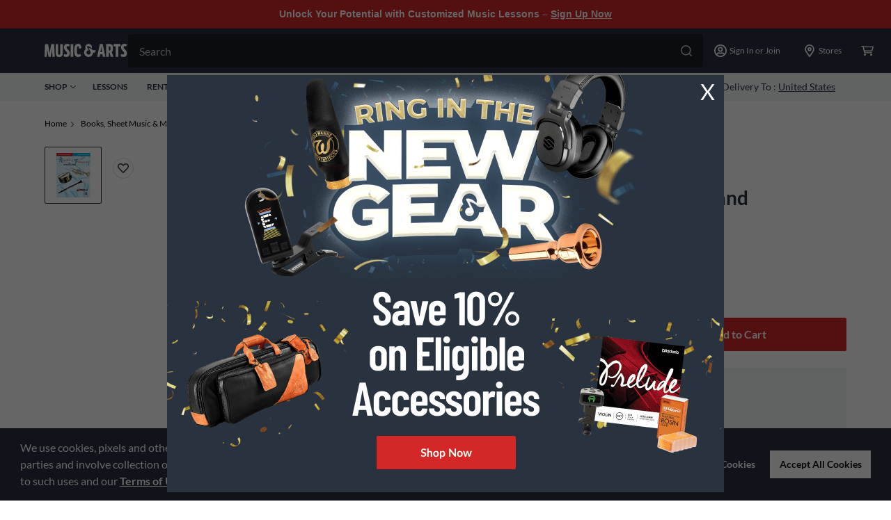

--- FILE ---
content_type: text/html; charset=utf-8
request_url: https://www.musicarts.com/alfred-rhythm-technique-band-supplement-main0143072
body_size: 34937
content:
<!DOCTYPE html><html><head><meta charSet="utf-8"/><meta name="viewport" content="width=device-width"/><link rel="shortcut icon" href="/favicon.ico"/><link rel="icon" type="image/png" sizes="16x16" href="/favicon-16x16.png"/><link rel="icon" type="image/png" sizes="32x32" href="/favicon-32x32.png"/><link rel="icon" type="image/png" sizes="48x48" href="/favicon-48x48.png"/><link rel="icon" type="image/png" sizes="228x228" href="/coast-228x228.png"/><script type="text/javascript" src="https://www.musicarts.com/static/bf403046ab8f9e9b07e4066942ef4fff4515d0248c52b4"  ></script><script type="text/javascript">var monetateT = new Date().getTime();</script><script type="text/javascript" src="//se.monetate.net/js/2/a-d9ea219b/p/musicarts.com/entry.js"></script><title>Alfred Rhythm &amp; Technique Band Supplement | Music &amp; Arts</title><meta name="description" content="Get the guaranteed best price on Supplemental Band Method Books like the Alfred Rhythm &amp; Technique Band Supplement at Music &amp; Arts. Get a low price and free shipping on thousands of items."/><meta name="keywords"/><link rel="canonical" href="https://www.musicarts.com/alfred-rhythm-technique-band-supplement-main0143072"/><script type="application/ld+json">{"offers":{"offers":[{"image":"https://media.musicarts.com/is/image/MMGS7/Rhythm-Technique-Band-Supplement/H69916000000000-00-120x120.jpg","priceCurrency":"USD","@type":"Offer","price":"6.99","mpn":"00-B21120","availability":"http://schema.org/InStock","sku":"0037109","itemCondition":"http://schema.org/NewCondition"}],"priceCurrency":"USD","lowPrice":"6.99","offerCount":1,"@type":"AggregateOffer","highPrice":"6.99"},"image":"https://media.musicarts.com/is/image/MMGS7/Rhythm-Technique-Band-Supplement/H69916000000000-00-1600x1600.jpg","@type":"Product","name":"Alfred Alfred Rhythm & Technique Band Supplement","description":"With one book for all instruments, including the director, Rhythm and Technique is an excellent supplement to any beginning band method. Following the sequence of and correlated to the Belwin 21st Century Band Method, the exercises will reinforce and increase the technique, facility, and reading ability of beginning band students.","@id":"MAIN0143072","sku":"MAIN0143072","@context":"http://schema.org","brand":{"@type":"Organization","name":"Alfred","logo":"https://static.music123.com/derivates/20/002/153/DV030_Jpg_BrandLogo_1327_alfred.jpg"},"url":"/alfred-rhythm-technique-band-supplement-main0143072"}</script><meta name="apple-mobile-web-app-status-bar-style" content="black-translucent"/><meta name="apple-mobile-web-app-capable" content="yes"/><meta name="apple-mobile-web-app-status-bar-style" content="black"/><meta name="apple-touch-fullscreen" content="no"/><meta name="google-signin-client_id" content="626008600556-stego9nacos8q6q2cnpgr4khu2dvfbvp.apps.googleusercontent.com"/><meta name="next-head-count" content="19"/><link rel="preload" as="script" href="https://www.musicarts.com/static/bf403046ab8f9e9b07e4066942ef4fff4515d0248c52b4"/><link rel="preload" href="/_next/static/css/93695b99461398a7.css" as="style"/><link rel="stylesheet" href="/_next/static/css/93695b99461398a7.css" data-n-g=""/><link rel="preload" href="/_next/static/css/1c7c9a72e52d5a13.css" as="style"/><link rel="stylesheet" href="/_next/static/css/1c7c9a72e52d5a13.css" data-n-p=""/><link rel="preload" href="/_next/static/css/5e5c2d70de29d1b0.css" as="style"/><link rel="stylesheet" href="/_next/static/css/5e5c2d70de29d1b0.css"/><noscript data-n-css=""></noscript><script defer="" nomodule="" src="/_next/static/chunks/polyfills-c67a75d1b6f99dc8.js"></script><script defer="" src="/_next/static/chunks/2774-8e31740d4ff53c2a.js"></script><script defer="" src="/_next/static/chunks/4232-46fa508eba291301.js"></script><script defer="" src="/_next/static/chunks/8429-2b5a1bde84b48c2c.js"></script><script defer="" src="/_next/static/chunks/7170-aac3742f75d5f8d4.js"></script><script defer="" src="/_next/static/chunks/6741-65e36f0a0b9962ff.js"></script><script defer="" src="/_next/static/chunks/1646.600059df05e7d5fe.js"></script><script defer="" src="/_next/static/chunks/3968.710759eaf4147e47.js"></script><script defer="" src="/_next/static/chunks/6508-e912b106a58e2c10.js"></script><script defer="" src="/_next/static/chunks/1819-897fb634e046f4a4.js"></script><script defer="" src="/_next/static/chunks/5766-491abd087b881ced.js"></script><script defer="" src="/_next/static/chunks/6241-a479a831cd02a6b8.js"></script><script defer="" src="/_next/static/chunks/8253-e4d55d045a680718.js"></script><script defer="" src="/_next/static/chunks/8565.ec7217526156b78a.js"></script><script defer="" src="/_next/static/chunks/1198.63096021e931a07f.js"></script><script src="/_next/static/chunks/webpack-ec1b9f5f14afc404.js" defer=""></script><script src="/_next/static/chunks/framework-45ce3d09104a2cae.js" defer=""></script><script src="/_next/static/chunks/main-359142df09df724d.js" defer=""></script><script src="/_next/static/chunks/pages/_app-b935c5602ec369af.js" defer=""></script><script src="/_next/static/chunks/1291-47a5412cf11ea963.js" defer=""></script><script src="/_next/static/chunks/520-a08b597f5369fae4.js" defer=""></script><script src="/_next/static/chunks/4079-780d181560661783.js" defer=""></script><script src="/_next/static/chunks/pages/%5B...slug%5D-c6f15e7bfc0199e7.js" defer=""></script><script src="/_next/static/pAtlA0nT1N5PMYu7FVycj/_buildManifest.js" defer=""></script><script src="/_next/static/pAtlA0nT1N5PMYu7FVycj/_ssgManifest.js" defer=""></script>
<script>(window.BOOMR_mq=window.BOOMR_mq||[]).push(["addVar",{"rua.upush":"false","rua.cpush":"false","rua.upre":"false","rua.cpre":"false","rua.uprl":"false","rua.cprl":"false","rua.cprf":"false","rua.trans":"","rua.cook":"false","rua.ims":"false","rua.ufprl":"false","rua.cfprl":"false","rua.isuxp":"false","rua.texp":"norulematch","rua.ceh":"false","rua.ueh":"false","rua.ieh.st":"0"}]);</script>
                              <script>!function(e){var n="https://s.go-mpulse.net/boomerang/";if("False"=="True")e.BOOMR_config=e.BOOMR_config||{},e.BOOMR_config.PageParams=e.BOOMR_config.PageParams||{},e.BOOMR_config.PageParams.pci=!0,n="https://s2.go-mpulse.net/boomerang/";if(window.BOOMR_API_key="Z86GB-JGYJY-X2SMH-KE79P-3W6ST",function(){function e(){if(!o){var e=document.createElement("script");e.id="boomr-scr-as",e.src=window.BOOMR.url,e.async=!0,i.parentNode.appendChild(e),o=!0}}function t(e){o=!0;var n,t,a,r,d=document,O=window;if(window.BOOMR.snippetMethod=e?"if":"i",t=function(e,n){var t=d.createElement("script");t.id=n||"boomr-if-as",t.src=window.BOOMR.url,BOOMR_lstart=(new Date).getTime(),e=e||d.body,e.appendChild(t)},!window.addEventListener&&window.attachEvent&&navigator.userAgent.match(/MSIE [67]\./))return window.BOOMR.snippetMethod="s",void t(i.parentNode,"boomr-async");a=document.createElement("IFRAME"),a.src="about:blank",a.title="",a.role="presentation",a.loading="eager",r=(a.frameElement||a).style,r.width=0,r.height=0,r.border=0,r.display="none",i.parentNode.appendChild(a);try{O=a.contentWindow,d=O.document.open()}catch(_){n=document.domain,a.src="javascript:var d=document.open();d.domain='"+n+"';void(0);",O=a.contentWindow,d=O.document.open()}if(n)d._boomrl=function(){this.domain=n,t()},d.write("<bo"+"dy onload='document._boomrl();'>");else if(O._boomrl=function(){t()},O.addEventListener)O.addEventListener("load",O._boomrl,!1);else if(O.attachEvent)O.attachEvent("onload",O._boomrl);d.close()}function a(e){window.BOOMR_onload=e&&e.timeStamp||(new Date).getTime()}if(!window.BOOMR||!window.BOOMR.version&&!window.BOOMR.snippetExecuted){window.BOOMR=window.BOOMR||{},window.BOOMR.snippetStart=(new Date).getTime(),window.BOOMR.snippetExecuted=!0,window.BOOMR.snippetVersion=12,window.BOOMR.url=n+"Z86GB-JGYJY-X2SMH-KE79P-3W6ST";var i=document.currentScript||document.getElementsByTagName("script")[0],o=!1,r=document.createElement("link");if(r.relList&&"function"==typeof r.relList.supports&&r.relList.supports("preload")&&"as"in r)window.BOOMR.snippetMethod="p",r.href=window.BOOMR.url,r.rel="preload",r.as="script",r.addEventListener("load",e),r.addEventListener("error",function(){t(!0)}),setTimeout(function(){if(!o)t(!0)},3e3),BOOMR_lstart=(new Date).getTime(),i.parentNode.appendChild(r);else t(!1);if(window.addEventListener)window.addEventListener("load",a,!1);else if(window.attachEvent)window.attachEvent("onload",a)}}(),"".length>0)if(e&&"performance"in e&&e.performance&&"function"==typeof e.performance.setResourceTimingBufferSize)e.performance.setResourceTimingBufferSize();!function(){if(BOOMR=e.BOOMR||{},BOOMR.plugins=BOOMR.plugins||{},!BOOMR.plugins.AK){var n=""=="true"?1:0,t="",a="aocybfqxhzp2q2lsux3q-f-11a44f8ef-clientnsv4-s.akamaihd.net",i="false"=="true"?2:1,o={"ak.v":"39","ak.cp":"1414470","ak.ai":parseInt("861502",10),"ak.ol":"0","ak.cr":10,"ak.ipv":4,"ak.proto":"h2","ak.rid":"58880946","ak.r":47358,"ak.a2":n,"ak.m":"dsca","ak.n":"essl","ak.bpcip":"3.133.128.0","ak.cport":59694,"ak.gh":"23.208.24.229","ak.quicv":"","ak.tlsv":"tls1.3","ak.0rtt":"","ak.0rtt.ed":"","ak.csrc":"-","ak.acc":"","ak.t":"1769121271","ak.ak":"hOBiQwZUYzCg5VSAfCLimQ==eQwaxHMDZPrE19gibEf/mudKJ7wsGTRmhka/kfWVuzRqtl5fchyReq7t5F5rQikLD6h3IJlIyALkCFk8e653d5tM3wjPt6MQGfvsvL7A98x+r1btnSUcIUQUPsLwCSie1yGa82hgVoSrhFc6k50vP0nHyzxf4sjFr280dYkfK+/Yo1IWwaSmq7XdIzjj6SyifZc71YMtI+qShLFuc0unxmqiYTB0Z0Z5p1yO4HdKUXyXiTUAEdN67MvNmacjmjmwo0DBwBRfX/9aKVZ/9/8ydQQwLlKc4biPm3CbnIyOR/TFoCmD2aJS8XoT2VYK7EBxYmXJuqYP1yRHfTJTKxHe4N/YlBd8uq0XW47p+31Bc5kxZRCwWZXyPPG0rZok38LO99cKqX0MdP4eHuj6n0m6TilyU6y0+72gLk0Q/ulL4s0=","ak.pv":"78","ak.dpoabenc":"","ak.tf":i};if(""!==t)o["ak.ruds"]=t;var r={i:!1,av:function(n){var t="http.initiator";if(n&&(!n[t]||"spa_hard"===n[t]))o["ak.feo"]=void 0!==e.aFeoApplied?1:0,BOOMR.addVar(o)},rv:function(){var e=["ak.bpcip","ak.cport","ak.cr","ak.csrc","ak.gh","ak.ipv","ak.m","ak.n","ak.ol","ak.proto","ak.quicv","ak.tlsv","ak.0rtt","ak.0rtt.ed","ak.r","ak.acc","ak.t","ak.tf"];BOOMR.removeVar(e)}};BOOMR.plugins.AK={akVars:o,akDNSPreFetchDomain:a,init:function(){if(!r.i){var e=BOOMR.subscribe;e("before_beacon",r.av,null,null),e("onbeacon",r.rv,null,null),r.i=!0}return this},is_complete:function(){return!0}}}}()}(window);</script></head><body><div id="__next" data-reactroot=""><style>
  .mac-headroll-wrap {
    width: 100%;
    box-sizing: border-box;
    display: flex;
    background-color: #D42828;
      padding: 10px 16px;
  }
  
  .mac-headroll-wrap .promo-text {
      max-width: 1344px;
      width: 100%;
    color: #fff;
    font-family: montserratregular, montserrat, arial, Helvetica, sans-serif;
    font-size: 0.9rem;
    font-weight: bold;
      text-align: center;
      margin: 0 auto;
    -webkit-font-smoothing: antialiased;
    -moz-osx-font-smoothing: grayscale;
  }
  
  .mac-headroll-wrap .promo-text a {
    color: #fff;
    text-decoration: underline;
  }

@media print {
  .mac-headroll-wrap {
    display: none;
  }
}
</style>

<section id="headerRoll" class="mac-headroll-wrap">
  <p class="promo-text">
    Unlock Your Potential with Customized Music Lessons – <a href="/lessons">Sign Up Now</a>
  </p>
</section><style>.embeddedServiceHelpButton {display: none !important;} </style><header role="banner" id="global-header" class="print:hidden"><section class="print:hidden"><div class="bg-gray-600"><div class="h-16 max-w-full flex items-center pl-4 l:px-16 pr-2 justify-between xl:w-[1440px] l:mx-auto l:gap-x-2"><div class="flex items-center l:cursor-pointer"><div class="mr-4 l:hidden"><svg width="18" height="18" fill="white" xmlns="http://www.w3.org/2000/svg"><path d="M17.036 14.466H.964A.978.978 0 000 15.43c0 .522.442.964.964.964h16.072A.978.978 0 0018 15.43a.978.978 0 00-.964-.964zm0-12.858H.964A.978.978 0 000 2.573c0 .522.442.964.964.964h16.072A.978.978 0 0018 2.573a.978.978 0 00-.964-.965zm0 6.429H.964A.978.978 0 000 9.001c0 .523.442.965.964.965h16.072A.978.978 0 0018 9a.978.978 0 00-.964-.964z"></path></svg></div><a href="/"><svg width="120" height="20" fill="#fff" xmlns="http://www.w3.org/2000/svg"><path fill-rule="evenodd" clip-rule="evenodd" d="M117.269 3.968l.967-2.95C117.167.355 116.048 0 114.751 0c-3.179 0-4.934 1.653-4.934 5.036 0 2.264 1.246 3.968 2.543 5.29l.227.242c1.02 1.084 1.859 1.975 1.859 3.065 0 1.221-.585 1.704-1.628 1.704-.788 0-1.729-.356-2.492-.788l-1.069 3.078c1.17.788 2.671 1.322 4.248 1.322 3.179 0 4.807-1.907 4.807-5.367 0-2.442-1.323-3.993-2.594-5.265-1.221-1.272-2.061-2.162-2.061-3.255 0-1.298.662-1.73 1.679-1.73.662 0 1.374.229 1.933.636zm-44.6 8.611c-1.365.315-2.05.336-2.904.223a6.511 6.511 0 01-3.147 5.231l-.07.043-.026.015-.022.013a6.504 6.504 0 01-9.354-3.237 6.448 6.448 0 01-.462-2.392 6.488 6.488 0 012.374-5.023 4.855 4.855 0 01-.677-2.471 4.885 4.885 0 019.77 0c0 .58-.102 1.134-.289 1.649l-.002-.001c-3.242-3.807-6.338-3.077-6.338-3.077-.952.064-.524.798-.524.798l2.631 5.257a2.961 2.961 0 00-.378-.027 2.935 2.935 0 102.934 2.934c0-.573-.167-1.106-.45-1.558l.006-.012-2.567-4.99c1.802-.018 3.484 1.027 4.256 1.588.338.246.672.522.995.832 1.063 1.019 2.853 1.333 5.164.513 0 0-.678 1.423-.92 3.692zm14.714 6.064h-3.637l-.61-3.332h-3.409l-.585 3.332h-3.637L79.422.33h4.095l3.866 18.313zM80.668 9.64l-.407 2.34h2.34l-.407-2.34c-.239-1.305-.46-3.167-.661-4.872l-.002-.01-.1-.841-.127 1.045v.004c-.195 1.61-.407 3.364-.636 4.674zm17.7-3.332c0-4.273-1.781-5.977-4.706-5.977h-5.087v18.313h3.56v-5.9h1.145l1.832 5.9h3.891l-2.441-6.918c1.195-1.069 1.806-2.696 1.806-5.418zm-6.232 3.485V3.636h1.119c.941 0 1.5.789 1.5 3.027 0 2.416-.635 3.129-1.576 3.129h-1.043zm16.938-6.08h-3.18v14.931h-3.561V3.713h-3.179V.33h9.92v3.383zm-94.5 14.983H11.32l-.458-11.37h-.05c-.179 1.5-.408 2.95-.637 4.222l-1.297 7.148H5.723L4.4 11.522l-.05-.285c-.215-1.213-.442-2.497-.56-3.912h-.051l-.458 11.37H0L.712.38h4.324l1.78 10.276c.18.993.28 1.893.389 2.858.03.27.061.546.095.83h.05c.128-1.297.28-2.391.51-3.713L9.589.382h4.299l.686 18.313zm6.477.305c3.307 0 5.113-1.298 5.113-5.952V.38h-3.561v12.616c0 2.162-.458 2.67-1.552 2.67-1.068 0-1.526-.483-1.526-2.67V.38h-3.561v12.667c0 4.654 1.806 5.952 5.087 5.952zm15.16-17.931l-.967 2.95a3.377 3.377 0 00-1.933-.635c-1.018 0-1.679.432-1.679 1.729 0 1.094.84 1.984 2.06 3.256 1.272 1.271 2.595 2.823 2.595 5.265 0 3.459-1.628 5.367-4.807 5.367-1.577 0-3.078-.535-4.248-1.323L28.3 14.6c.763.433 1.704.789 2.493.789 1.043 0 1.628-.483 1.628-1.704 0-1.09-.84-1.982-1.86-3.065l-.226-.242c-1.297-1.323-2.544-3.027-2.544-5.29 0-3.383 1.755-5.037 4.935-5.037 1.297 0 2.416.357 3.485 1.018zM37.584.38h3.56v18.314h-3.56V.38zm14.045 14.045c-1.024.618-2 .988-2.95.988-1.628 0-2.265-1.602-2.265-5.952 0-4.425.585-6.028 1.781-6.028.992 0 1.17 1.221 1.246 3.637h.12a51.017 51.017 0 013.304-.595C52.747 1.925 51.51.051 48.12.051c-4.044 0-5.443 3.358-5.443 9.411 0 7.148 1.73 9.539 5.468 9.539 1.482 0 3.103-.536 4.532-1.559a8.921 8.921 0 01-1.047-3.016zM119.509.883c0 .056-.041.093-.114.093h-.141V.79h.141c.07 0 .114.033.114.092zm-.103-.232h-.314v.668h.162v-.21h.104l.144.21h.195l-.17-.24c.089-.03.148-.1.148-.207 0-.151-.114-.221-.269-.221zm.52.343v.004a.57.57 0 01-.568.576.565.565 0 01-.569-.573V.998a.57.57 0 01.569-.576c.324 0 .568.258.568.572zm-1.211.004V1c0 .351.281.643.643.643A.646.646 0 00120 .998V.994a.64.64 0 00-.642-.642.647.647 0 00-.643.646z"></path></svg></a></div><div class="min-h-screen px-6 bg-n-100 l:p-0 l:bg-transparent l:w-full l:block relative group pt-6 l:pt-0 l:min-h-0 z-30 max-ssm:px-4 max-ssm:h-[120vh] hidden"><label class="w-full block h-12 relative group mb-6 l:mb-0"><input class="w-full cursor-pointer peer rounded h-12 text-n-400 text-[16px] leading-[150%] py-3 pl-4 pr-14 transition duration-[.25s] focus:bg-white focus:text-n-600 focus-visible:outline-hidden group-hover:bg-white group-hover:text-n-600 bg-gray-900" value="" name="header-search" placeholder="Search" autoComplete="off"/><div class="absolute top-4 right-4 cursor-pointer"><svg width="16" height="16" fill="currentColor" xmlns="http://www.w3.org/2000/svg" class="text-[#BCC3C9] group-hover:text-[#75757C]"><path d="M17.754 16.559l-4.711-4.711a7.247 7.247 0 001.582-4.536A7.307 7.307 0 007.312 0 7.307 7.307 0 000 7.313a7.307 7.307 0 007.313 7.312 7.247 7.247 0 004.535-1.582l4.71 4.71a.823.823 0 00.598.247c.211 0 .422-.07.598-.246a.871.871 0 000-1.195zM1.687 7.312c0-3.093 2.532-5.625 5.625-5.625 3.094 0 5.625 2.532 5.625 5.625 0 3.094-2.53 5.625-5.624 5.625s-5.625-2.53-5.625-5.624z"></path></svg></div></label></div><div class="flex h-full max-ssm:gap-x-[10px]"><div class="flex sm:w-[42px] mx-ssm:w-[30px] items-center justify-center l:hidden cursor-pointer"><svg width="18" height="18" fill="white" xmlns="http://www.w3.org/2000/svg"><path d="M17.754 16.559l-4.711-4.711a7.247 7.247 0 001.582-4.536A7.307 7.307 0 007.312 0 7.307 7.307 0 000 7.313a7.307 7.307 0 007.313 7.312 7.247 7.247 0 004.535-1.582l4.71 4.71a.823.823 0 00.598.247c.211 0 .422-.07.598-.246a.871.871 0 000-1.195zM1.687 7.312c0-3.093 2.532-5.625 5.625-5.625 3.094 0 5.625 2.532 5.625 5.625 0 3.094-2.53 5.625-5.624 5.625s-5.625-2.53-5.625-5.624z"></path></svg></div><div class="relative flex sm:px-0 l:px-4 text-[#fff] flex-shrink-0"><button class="sm:w-[42px] font-normal items-center justify-center flex cursor-pointer flex-shrink-0 group l:w-auto"><svg width="18" height="18" fill="white" xmlns="http://www.w3.org/2000/svg"><path d="M9 3.484a3.485 3.485 0 000 6.968 3.485 3.485 0 000-6.968zM9 8.71a1.742 1.742 0 110-3.485A1.742 1.742 0 019 8.71zM9 0C4.028 0 0 4.028 0 9s4.028 9 9 9 9-4.028 9-9-4.028-9-9-9zm0 16.258a7.216 7.216 0 01-4.721-1.756 3.126 3.126 0 012.525-1.434A7.382 7.382 0 009 13.416c.722 0 1.44-.112 2.196-.348a3.136 3.136 0 012.525 1.434A7.217 7.217 0 019 16.258zm5.904-3.052a4.813 4.813 0 00-3.814-1.883c-.37 0-.943.348-2.09.348-1.143 0-1.72-.348-2.09-.348-1.557 0-2.925.743-3.814 1.883A7.206 7.206 0 011.742 9 7.265 7.265 0 019 1.742 7.265 7.265 0 0116.258 9c0 1.568-.504 3.02-1.354 4.206z"></path></svg><span class="hidden text-[12px] leading-[18px] ml-1 flex-1 l:inline">Sign In or Join</span></button></div><button class="flex flex-shrink-0 font-normal sm:w-[42px] mx-ssm:w-[30px] items-center justify-center cursor-pointer l:w-[88px]"><svg width="18" height="18" fill="white" xmlns="http://www.w3.org/2000/svg"><path d="M9 0a6.752 6.752 0 00-6.75 6.75c0 2.707.95 3.48 6.047 10.898A.865.865 0 009 18a.865.865 0 00.703-.352C14.801 10.23 15.75 9.457 15.75 6.75A6.752 6.752 0 009 0zm0 15.68c-.633-.914-1.16-1.688-1.652-2.39-3.059-4.36-3.41-4.888-3.41-6.54 0-2.777 2.285-5.063 5.062-5.063s5.063 2.286 5.063 5.063c0 1.652-.352 2.18-3.41 6.54-.493.702-1.02 1.476-1.653 2.39zM9 3.938A2.82 2.82 0 006.187 6.75 2.82 2.82 0 009 9.563a2.82 2.82 0 002.813-2.813A2.82 2.82 0 009 3.937zm0 3.937A1.11 1.11 0 017.875 6.75 1.11 1.11 0 019 5.625a1.11 1.11 0 011.125 1.125A1.11 1.11 0 019 7.875z"></path></svg><span class="hidden text-[12px] leading-[18px] ml-1 text-white l:block">Stores</span></button><button class="flex flex-shrink-0 font-normal sm:w-[42px] mx-ssm:w-[30px] items-center justify-center cursor-pointer"><div class="relative"><svg width="18" height="18" fill="white" xmlns="http://www.w3.org/2000/svg"><path d="M5.496 13.448c-.812 0-1.499.611-1.499 1.333s.687 1.332 1.5 1.332c.811 0 1.498-.61 1.498-1.332 0-.722-.687-1.333-1.499-1.333zm8.995 0c-.813 0-1.5.611-1.5 1.333s.688 1.332 1.5 1.332 1.498-.61 1.498-1.332c0-.722-.687-1.333-1.498-1.333zM17.8 3.15c-.219-.223-.5-.361-.812-.361H3.81l-.062-.333a.748.748 0 00-.75-.556H.75c-.406 0-.75.306-.75.667 0 .36.344.666.75.666h1.623l1.874 8.772a.748.748 0 00.75.555H15.24c.406 0 .75-.305.75-.666 0-.361-.344-.666-.75-.666H5.621l-.28-1.333h9.93c.437 0 .843-.25.968-.638l1.718-5.33a.785.785 0 00-.156-.777zm-2.904 5.413H5.059L4.091 4.12h12.242l-1.436 4.442z"></path></svg></div></button></div></div></div><div class="bg-gray-200 h-10"><div class="flex h-full max-w-full justify-center sm:flex-row-reverse sm:justify-between text-gray-600 text-[12px] leading-[100%] font-bold md:px-4 lg:px-16 md:flex-row mx-auto xl:w-[1440px]"><ul class="flex h-full items-center hidden l:flex space-x-[24px] shrink-0"><li class="flex items-center cursor-pointer group relative uppercase h-[20px]"><button class="flex text-[12px] items-center relative uppercase h-[20px] group"><span class="mr-1">Shop</span><svg width="8" height="8" fill="none" xmlns="http://www.w3.org/2000/svg" class="transition-transform transform group-hover:rotate-180"><path d="M7.875 2.611L4.318 6.02a.434.434 0 01-.314.13.434.434 0 01-.315-.13L.132 2.61a.442.442 0 010-.63.442.442 0 01.63 0l3.242 3.113 3.241-3.112a.442.442 0 01.63 0 .459.459 0 010 .63z" fill="#293340"></path></svg><div class="h-0 transition-all bg-red-primary absolute w-full bottom-0 left-0 group-hover:h-1"></div></button></li><li class="flex items-center cursor-pointer group relative uppercase"><a href="/lessons" class="text-n-600 hover:text-n-600 font-bold font-lato"><span class="mr-1">Lessons</span></a></li><li class="flex items-center cursor-pointer group relative uppercase"><a href="/rentals" class="text-n-600 hover:text-n-600 font-bold font-lato"><span class="mr-1">Rentals</span></a></li><li class="flex items-center cursor-pointer group relative uppercase"><a href="/educator" class="text-n-600 hover:text-n-600 font-bold font-lato"><span class="mr-1">Educators</span></a></li><li class="flex items-center cursor-pointer group relative uppercase"><a href="/repairs/home" class="text-n-600 hover:text-n-600 font-bold font-lato"><span class="mr-1">Repairs</span></a></li><li class="flex items-center cursor-pointer group relative uppercase"><a href="/deals" class="text-n-600 hover:text-n-600 font-bold font-lato"><span class="mr-1">Deals</span></a></li></ul><ul class="flex h-full items-center shrink-0 max-w-full"><li><button class="font-normal flex items-center px-4 cursor-pointer h-full"><svg width="16" height="16" fill="#293340" xmlns="http://www.w3.org/2000/svg" viewBox="0 0 16 16"><g clip-path="url(#store_svg__a)"><path d="M15.637 4.08 13.95 1.39a.831.831 0 0 0-.704-.39H2.753a.832.832 0 0 0-.704.39L.363 4.08c-.769 1.227-.26 2.874.987 3.398v5.907c0 .504.372.914.832.914h11.637c.46 0 .83-.41.83-.914V7.478c1.248-.524 1.757-2.171.988-3.397Zm-2.234 8.973H2.597v-2.494h10.806v2.494Zm-.005-3.746h-10.8v-1.68a2.571 2.571 0 0 0 1.565-.837 2.57 2.57 0 0 0 3.834 0 2.57 2.57 0 0 0 3.834 0c.398.441.943.75 1.567.836v1.68Zm1.244-3.455c-.083.177-.283.483-.701.54a1.31 1.31 0 0 1-1.177-.434l-.927-1.036-.928 1.034c-.257.288-.61.447-.99.447-.379 0-.732-.159-.99-.447L8 4.922l-.927 1.034c-.257.288-.61.447-.99.447a1.31 1.31 0 0 1-.99-.447l-.93-1.034-.927 1.034a1.314 1.314 0 0 1-1.177.434c-.415-.057-.618-.361-.7-.54-.13-.28-.185-.717.059-1.107l1.564-2.496h10.034l1.564 2.496c.246.392.194.829.062 1.11Z" fill="#293340"></path></g><defs><clipPath id="store_svg__a"><path fill="#fff" d="M0 0h16v16H0z"></path></clipPath></defs></svg><span class="ml-2 text-n-600 text-[14px] leading-[120%] underline underline-offset-2 font-normal">Stores</span></button></li><div class="border-gray-300 border-r h-8"></div><li><button class="font-normal flex items-center px-4 cursor-pointer h-full"><svg width="16" height="16" fill="#293340" xmlns="http://www.w3.org/2000/svg" viewBox="0 0 16 16"><path d="M8 0a6 6 0 0 0-6 6c0 2.222.75 2.917 4.727 9.294a1.5 1.5 0 0 0 2.546 0C13.253 8.915 14 8.223 14 6a6 6 0 0 0-6-6Zm0 14.5C4.018 8.115 3.5 7.712 3.5 6a4.5 4.5 0 0 1 9 0c0 1.705-.474 2.045-4.5 8.5ZM5.5 6a2.5 2.5 0 1 1 5 0 2.5 2.5 0 0 1-5 0Z" fill="#293340"></path></svg><span class="ml-2 text-n-600 text-[14px] leading-[120%] font-normal"><span class="hidden md:inline">Delivery To : </span><span class="underline underline-offset-2">United States</span></span></button></li></ul></div></div></section></header><main role="main" id="main-content"><div class="product-detail max-w-full px-4 lg:px-16 mx-auto xl:w-[1440px]"><nav role="Breadcrumb" aria-label="Breadcrumb"><ol class="breadcrumbs flex-wrap print:hidden my-6 flex" aria-label="You are here:" itemscope="" itemType="http://schema.org/BreadcrumbList"><li itemscope="" itemProp="itemListElement" itemType="http://schema.org/ListItem" class="flex pr-2 items-center paragraph-small"><a itemProp="item" target="_self" href="/"><span class="text-[#000]" itemProp="name">Home</span></a><meta itemProp="position" content="1"/><svg width="16" height="16" fill="#293340" viewBox="0 0 16 16" xmlns="http://www.w3.org/2000/svg" aria-hidden="true" focusable="false" class="inline-block mt-0.5 ml-1 w-2 h-2"><path d="M5.224.25l6.816 7.113c.186.185.26.408.26.63a.867.867 0 01-.26.63l-6.816 7.113a.883.883 0 01-1.26 0 .883.883 0 010-1.26l6.224-6.483L3.964 1.51a.883.883 0 010-1.26c.37-.333.926-.333 1.26 0z"></path></svg></li><li itemscope="" itemProp="itemListElement" itemType="http://schema.org/ListItem" class="flex pr-2 items-center paragraph-small"><a itemProp="item" target="_self" href="/books-sheet-music-media"><span class="text-[#000]" itemProp="name">Books, Sheet Music &amp; Media</span></a><meta itemProp="position" content="2"/><svg width="16" height="16" fill="#293340" viewBox="0 0 16 16" xmlns="http://www.w3.org/2000/svg" aria-hidden="true" focusable="false" class="inline-block mt-0.5 ml-1 w-2 h-2"><path d="M5.224.25l6.816 7.113c.186.185.26.408.26.63a.867.867 0 01-.26.63l-6.816 7.113a.883.883 0 01-1.26 0 .883.883 0 010-1.26l6.224-6.483L3.964 1.51a.883.883 0 010-1.26c.37-.333.926-.333 1.26 0z"></path></svg></li><li itemscope="" itemProp="itemListElement" itemType="http://schema.org/ListItem" class="flex pr-2 items-center paragraph-small"><a itemProp="item" target="_self" href="/performance-instruction"><span class="text-[#000]" itemProp="name">Performance Instruction</span></a><meta itemProp="position" content="3"/><svg width="16" height="16" fill="#293340" viewBox="0 0 16 16" xmlns="http://www.w3.org/2000/svg" aria-hidden="true" focusable="false" class="inline-block mt-0.5 ml-1 w-2 h-2"><path d="M5.224.25l6.816 7.113c.186.185.26.408.26.63a.867.867 0 01-.26.63l-6.816 7.113a.883.883 0 01-1.26 0 .883.883 0 010-1.26l6.224-6.483L3.964 1.51a.883.883 0 010-1.26c.37-.333.926-.333 1.26 0z"></path></svg></li><li itemscope="" itemProp="itemListElement" itemType="http://schema.org/ListItem" class="flex pr-2 items-center paragraph-small"><a itemProp="item" target="_self" href="/method-instruction-books"><span class="text-[#000]" itemProp="name">Method &amp; Instruction Books</span></a><meta itemProp="position" content="4"/><svg width="16" height="16" fill="#293340" viewBox="0 0 16 16" xmlns="http://www.w3.org/2000/svg" aria-hidden="true" focusable="false" class="inline-block mt-0.5 ml-1 w-2 h-2"><path d="M5.224.25l6.816 7.113c.186.185.26.408.26.63a.867.867 0 01-.26.63l-6.816 7.113a.883.883 0 01-1.26 0 .883.883 0 010-1.26l6.224-6.483L3.964 1.51a.883.883 0 010-1.26c.37-.333.926-.333 1.26 0z"></path></svg></li><li itemscope="" itemProp="itemListElement" itemType="http://schema.org/ListItem" class="flex pr-2 items-center paragraph-small"><a itemProp="item" target="_self" href="/band-methods"><span class="text-[#000]" itemProp="name">Band Methods</span></a><meta itemProp="position" content="5"/><svg width="16" height="16" fill="#293340" viewBox="0 0 16 16" xmlns="http://www.w3.org/2000/svg" aria-hidden="true" focusable="false" class="inline-block mt-0.5 ml-1 w-2 h-2"><path d="M5.224.25l6.816 7.113c.186.185.26.408.26.63a.867.867 0 01-.26.63l-6.816 7.113a.883.883 0 01-1.26 0 .883.883 0 010-1.26l6.224-6.483L3.964 1.51a.883.883 0 010-1.26c.37-.333.926-.333 1.26 0z"></path></svg></li><li itemscope="" itemProp="itemListElement" itemType="http://schema.org/ListItem" class="flex pr-2 items-center paragraph-small"><a itemProp="item" target="_self" aria-current="page" href="/supplemental-band-method-books"><span class="text-[#000]" itemProp="name">Supplemental Band Method Books</span></a><meta itemProp="position" content="6"/></li></ol></nav><div class="MAPDPinfoContainer relative mt-4 md:mt-6 after:block after:clear-both" id="MAPDPproductDetails"><form class="md:flex items-start"><div class="top-0 z-[3] md:w-[calc(100%-376px)] lg:w-[calc(100%-448px)] pb-7 md:pb-0 md:mr-4 lg:mr-8"><div><div class="md:flex"><div class="w-[82px] hidden md:block"><div class="flex flex-col gap-4"><div class="relative"><button class="cursor-pointer border border-n-300 rounded-sm hover:border-n-600 border-n-600"><div class="w-20 h-20 flex items-center justify-around"><img alt="" src="https://media.musicarts.com/is/image/MMGS7/H69916000000000-00-86x86.jpg" width="64" height="64"/></div></button></div></div></div><div class="relative group w-full md:w-[calc(100%-82px)]"> <div id="MAPDPwishListIcon" class="bg-white flex border border-n-300 w-[30px] h-[30px] rounded-[15px] justify-center items-center absolute left-4 top-4 z-10"><div class="cursor-pointer"><svg width="16" height="16" fill="#293340" xmlns="http://www.w3.org/2000/svg" viewBox="0 0 16 16"><path d="M14.472 1.97A3.964 3.964 0 0 0 11.846 1c-1.188 0-2.376.469-3.22 1.376L8 3l-.625-.625C6.53 1.469 5.342 1 4.155 1c-.939 0-1.877.313-2.627.97C-.411 3.657-.505 6.66 1.246 8.44l6.035 6.254a.95.95 0 0 0 .719.312.95.95 0 0 0 .72-.312l6.034-6.254c1.75-1.782 1.657-4.783-.282-6.472Zm-.781 5.44L8 13.288 2.31 7.41c-1.001-1.032-1.251-3.064.187-4.315 1.25-1.063 2.97-.532 3.815.313.906.969.25.28 1.688 1.75 1.188-1.219.844-.875 1.688-1.75.845-.845 2.533-1.407 3.815-.313 1.407 1.25 1.22 3.252.188 4.315Z" fill="#293340"></path></svg></div></div><canvas class="hidden bg-white z-[90] pdp-zoom-canvas absolute right-[-353px] border border-n-300 top-0 w-[323px] h-[323px] rounded-2xl overflow-hidden"></canvas><div class="absolute right-4 top-4 z-10 md:hidden"><svg xmlns="http://www.w3.org/2000/svg" width="30" height="30" viewBox="0 0 30 30" fill="white"><circle cx="15" cy="15" r="14.625" stroke="#D8DCE0" stroke-width="0.75"></circle><path d="M15.6972 13.5954C15.502 13.7907 15.502 14.1073 15.6972 14.3025C15.8925 14.4978 16.2091 14.4978 16.4043 14.3025L15.6972 13.5954ZM22.4997 8.00002C22.4997 7.72388 22.2759 7.50002 21.9997 7.50002L17.4997 7.50002C17.2236 7.50002 16.9997 7.72388 16.9997 8.00002C16.9997 8.27617 17.2236 8.50002 17.4997 8.50002L21.4997 8.50002L21.4997 12.5C21.4997 12.7762 21.7236 13 21.9997 13C22.2759 13 22.4997 12.7762 22.4997 12.5L22.4997 8.00002ZM16.4043 14.3025L22.3533 8.35358L21.6462 7.64647L15.6972 13.5954L16.4043 14.3025Z" fill="#293340"></path><path d="M14.3028 16.4058C14.498 16.2105 14.498 15.894 14.3028 15.6987C14.1075 15.5034 13.7909 15.5034 13.5957 15.6987L14.3028 16.4058ZM7.50027 22.0012C7.50027 22.2773 7.72412 22.5012 8.00027 22.5012L12.5003 22.5012C12.7764 22.5012 13.0003 22.2773 13.0003 22.0012C13.0003 21.7251 12.7764 21.5012 12.5003 21.5012L8.50027 21.5012L8.50027 17.5012C8.50027 17.2251 8.27641 17.0012 8.00027 17.0012C7.72413 17.0012 7.50027 17.2251 7.50027 17.5012L7.50027 22.0012ZM13.5957 15.6987L7.64671 21.6476L8.35382 22.3548L14.3028 16.4058L13.5957 15.6987Z" fill="#293340"></path></svg></div><div class="slick-slider xl:w-[782px] slick-initialized"><div class="slick-list"><div class="slick-track" style="width:100%;left:0%"><div data-index="0" class="slick-slide slick-active slick-current" tabindex="-1" aria-hidden="false" style="outline:none;width:100%"><div><div class="flex relative justify-center items-center mb-[6px] md:h-[768px] h-[358px]"><div class="relative z-20"><img fetchpriority="high" alt="product image" class="l:w-[768px] md:w-[512px] w-[320px]" src="https://media.musicarts.com/is/image/MMGS7/H69916000000000-00-2000x2000.jpg"/></div></div></div></div></div></div></div></div></div></div><div class="md:hidden "><div><div class="mt-8 md:mt-0"><div class="text-n-500 paragraph-small mb-2"><span id="enterpriseSkuId" class="mr-12">Item #<!-- -->0037109<!-- --> </span><span id="partNumber">Model #<!-- -->00-B21120</span></div><div id="add to cart for 60% off" class="text-center bg-[#1078A3] h-[16px] leading-[16px] text-n-100 text-[12px] px-6 rounded-[2px] font-bold my-2 inline-block">ADD TO CART FOR 60% OFF</div><h1 id="MAPDPtitle" class="title">Alfred Rhythm &amp; Technique Band Supplement Standard</h1><div class="hidden" id="pdp-redis-key">site7:prod:product:id:site7prodMAIN0143072</div></div></div><div><div id="MAPDPproductRating" class="flex items-center mt-2"><a id="review_count" href="#productPowerReview" class="text-link-small text-n-600">0<!-- --> Reviews</a><div class="border-gray-300 border-r mx-2 h-[14px]"></div><a class="text-link-small text-n-600" id="PDPWriteReview" href="/write-a-review?pid=MAIN0143072&amp;productId=site7prodMAIN0143072">Write Review</a></div></div><div><div class="mt-6"><h4 id="MAPDPpriceSection" class=""><span id="MAPDPprice" class="">$6.99</span></h4><div id="product-content" class="hidden">Price: <!-- -->6.99</div><div class="sync-price mt-2"></div></div></div><div><div class="mt-4"></div></div><div><div><div id="MAPDPaddToCart" class="flex justify-between"><div id="MAPDPadd-quantity"><div class="hidden"><label class="border pt-[18px] pb-[6px] px-[16px] h-12 flex items-center w-full relative transition-all bg-white border-n-300 cursor-text sm:pt-3 sm:pb-3" for="pdpQuantity"><input type="hidden" class="text-n-600 text-[16px] leading-[150%] w-full !outline-0" value="1" name="quantity" maxLength="200" autoComplete="on" id="pdpQuantity" placeholder=""/><div class="absolute bottom-[15px] right-[16px] bottom-[13px]"></div></label><p class="text-[12px] text-left leading-[150%] text-m-a min-h-[18px]"></p></div><div><div class="relative cursor-pointer"><div><div class=""><label class="border pt-[18px] pb-[6px] px-[16px] h-12 flex items-center w-full relative transition-all bg-white border-n-300 cursor-pointer pointer-events-none sm:pt-3 sm:pb-3 w-20 border" for="ma-pdp-quantity"><input class="text-n-600 text-[16px] leading-[150%] w-full !outline-0 cursor-pointer" value="" name="pdp-quantity" maxLength="200" autoComplete="on" readonly="" id="ma-pdp-quantity" placeholder=""/><div class="absolute bottom-[15px] right-[16px] bottom-[13px]"><svg width="16" height="16" fill="#293340" viewBox="0 0 16 16" xmlns="http://www.w3.org/2000/svg"><path d="M15.75 5.224L8.637 12.04a.868.868 0 01-.63.259.868.868 0 01-.63-.26L.264 5.225a.883.883 0 010-1.26.883.883 0 011.26 0l6.483 6.224 6.483-6.224a.883.883 0 011.26 0c.333.37.333.926 0 1.26z"></path></svg></div></label></div></div><div class="absolute left-0 w-full z-10 top-[50px]"></div></div><p class="text-[12px] leading-[150%] text-m-a min-h-[18px] hidden"></p></div></div><div id="MAPDPadd-button"><button tabindex="0" class="flex justify-center items-center rounded-[2px] hover:bg-b-s w-[279px] h-[48px] bg-b-p text-n-100 hover:bg-b-s sm:w-[247px] lg:w-[312px]" type="button">Add to Cart</button></div></div></div></div><div><div id="MAPDPavailableGreyBox" class="mt-6 mb-s p-6 bg-n-200"><div class="paragraph-medium mb-4 text-n-500">Availability</div><div id="MAPDPgreyBox-delivery" class="mb-6"><div class="ml-1 flex"><svg width="24" height="24" fill="#293340" xmlns="http://www.w3.org/2000/svg" viewBox="0 0 16 16" class="mr-xs"><path d="M15.4 11.2h-.2V8.3c0-.475-.2-.95-.525-1.275l-2.1-2.1c-.35-.325-.8-.525-1.275-.525h-.9v-1C10.4 2.625 9.775 2 9 2H3c-.775 0-1.4.625-1.4 1.4v1H.4c-.225 0-.4.175-.4.4 0 .225.175.4.4.4H6c.225 0 .4-.175.4-.4 0-.225-.175-.4-.4-.4H2.8v-1c0-.1.1-.2.2-.2h6c.1 0 .2.1.2.2v7.8H6.075A2.405 2.405 0 0 0 4 10c-.45 0-.85.125-1.2.325V9.2H1.6v3.125c0 1.325 1.025 2.45 2.35 2.475a2.396 2.396 0 0 0 2.45-2.4h3.2a2.4 2.4 0 0 0 4.8 0h1c.325 0 .6-.275.6-.6 0-.325-.275-.6-.6-.6ZM4 13.6c-.65 0-1.2-.55-1.2-1.2 0-.65.55-1.2 1.2-1.2.65 0 1.2.55 1.2 1.2 0 .65-.55 1.2-1.2 1.2Zm6.4-8h.9c.15 0 .325.075.425.175L13.55 7.6H10.4v-2Zm1.6 8c-.65 0-1.2-.55-1.2-1.2 0-.65.55-1.2 1.2-1.2.65 0 1.2.55 1.2 1.2 0 .65-.55 1.2-1.2 1.2Zm2-2.525A2.398 2.398 0 0 0 12 10c-.625 0-1.175.25-1.6.625V8.8H14v2.275ZM6.4 8c0-.225-.175-.4-.4-.4H.4c-.225 0-.4.175-.4.4 0 .225.175.4.4.4H6c.225 0 .4-.175.4-.4Zm.4-1.2c.225 0 .4-.175.4-.4 0-.225-.175-.4-.4-.4H1.2c-.225 0-.4.175-.4.4 0 .225.175.4.4.4h5.6Z" fill="#293340"></path></svg><div><div class="paragraph-medium text-n-600 flex items-center">Delivery</div><div class="flex items-center"><span class="paragraph-small mr-1 text-m-s">In Stock</span></div></div></div></div><div><div id="MAPDPgreyBox-store" class="ml-1 flex"><svg width="24" height="24" fill="#293340" xmlns="http://www.w3.org/2000/svg" viewBox="0 0 16 16" class="mr-xs"><path d="M9.861 8.314 7.8 9.504v3.992l4.104 2.374 4.07-2.368v-3.99l-4.076-2.375L9.86 8.314Zm4.33 1.523-.558.306-2.282-1.33.532-.306 2.308 1.33Zm-2.308 1.264L9.55 9.837l.665-.372 2.248 1.33-.579.306Zm-2.94-.273 2.375 1.27v2.096L8.957 12.83l-.014-2.002Zm3.526 3.38v-2.11l2.328-1.276v1.995l-2.328 1.39Z" fill="#293340"></path><path d="M6.203 9.93a.665.665 0 1 0 0-1.33l-3.585.033V6.638A2.574 2.574 0 0 0 4.181 5.8a2.56 2.56 0 0 0 3.825 0 2.56 2.56 0 0 0 3.824 0c.404.458.958.755 1.563.838l1.25-.173a2.356 2.356 0 0 0 .992-3.392L13.685 0H2.3L.369 3.073a2.355 2.355 0 0 0 .972 3.392v5.893c-.053.599.286.911.619.905a.52.52 0 0 0 .146 0h4.07a.665.665 0 1 0 0-1.33H2.592V9.936l3.612-.007ZM1.427 3.731l1.557-2.487h10.01l1.563 2.487a1.17 1.17 0 0 1 .087 1.111.905.905 0 0 1-.699.539h-.186a1.33 1.33 0 0 1-.984-.446l-.932-1.037-.95 1.044a1.284 1.284 0 0 1-.985.446 1.33 1.33 0 0 1-.991-.446L7.992 3.91l-.924 1.03a1.33 1.33 0 0 1-1.532.332 1.29 1.29 0 0 1-.444-.331L4.168 3.91l-.931 1.03a1.284 1.284 0 0 1-.985.447.845.845 0 0 1-.186 0 .891.891 0 0 1-.665-.54 1.157 1.157 0 0 1 .026-1.117Z" fill="#293340"></path></svg><div><div class="paragraph-medium flex items-center">Pickup In-Store</div><div class="flex items-center"><div class="text-link-small text-n-600">Choose Store</div></div></div></div></div></div></div><div><div id="MAPDPwishList" class="bg-white flex items-center paragraph-small text-n-600 mt-6"><div class="cursor-pointer"><svg width="16" height="16" fill="#293340" xmlns="http://www.w3.org/2000/svg" viewBox="0 0 16 16"><path d="M14.472 1.97A3.964 3.964 0 0 0 11.846 1c-1.188 0-2.376.469-3.22 1.376L8 3l-.625-.625C6.53 1.469 5.342 1 4.155 1c-.939 0-1.877.313-2.627.97C-.411 3.657-.505 6.66 1.246 8.44l6.035 6.254a.95.95 0 0 0 .719.312.95.95 0 0 0 .72-.312l6.034-6.254c1.75-1.782 1.657-4.783-.282-6.472Zm-.781 5.44L8 13.288 2.31 7.41c-1.001-1.032-1.251-3.064.187-4.315 1.25-1.063 2.97-.532 3.815.313.906.969.25.28 1.688 1.75 1.188-1.219.844-.875 1.688-1.75.845-.845 2.533-1.407 3.815-.313 1.407 1.25 1.22 3.252.188 4.315Z" fill="#293340"></path></svg></div><span class="ml-1 cursor-pointer underline">Save to Wishlist</span></div></div><div><div><div class="border-gray-300 border-t my-6"></div><ul class="flex items-start flex-wrap justify-between gap-y-4"><li id="MAPDPNotReturnable" class="flex gap-x-1 items-center text-center w-[170px] lg:w-[208px]"><svg width="16" height="16" fill="none" viewBox="0 0 16 16" xmlns="http://www.w3.org/2000/svg" class="w-[16px] h-[16px]"><circle cx="8" cy="8" r="7" stroke="#293340" stroke-width="2"></circle><path stroke="#293340" stroke-width="2" d="m2.707 2.293 11 11"></path></svg><a href="/cms/faq/returns-exchanges/what-items-are-non-returnable"><p class="paragraph-small underline cursor-pointer">Not Returnable</p></a></li></ul></div></div><div></div></div><section class="mt-4 lg:mt-[54px] "><div><section class="pb-6 mx-auto max-w-[1312px]" id="pdpCarouselUpper"></section></div><div class="border-n-300 border-t"><div><div id="MAPDPdescription"><div class="w-[343px] border border-n-300 px-4 mb-6 l:w-full !border-none !px-0 !w-full !mb-0"><div data-szh-adn="" class="szh-accordion"><div class="szh-accordion__item szh-accordion__item--status-entered szh-accordion__item--expanded border-b border-n-300"><h3 style="margin:0" class="szh-accordion__item-heading"><button aria-expanded="true" data-szh-adn-btn="" class="szh-accordion__item-btn flex w-full py-4 text-left" type="button"><div class="w-full flex justify-between items-center"><div><h4>Product Description</h4></div><svg width="16" height="16" fill="#293340" viewBox="0 0 16 16" xmlns="http://www.w3.org/2000/svg" class="transition-all duration-200 ease-out rotate-[180deg]"><path d="M15.75 5.224L8.637 12.04a.868.868 0 01-.63.259.868.868 0 01-.63-.26L.264 5.225a.883.883 0 010-1.26.883.883 0 011.26 0l6.483 6.224 6.483-6.224a.883.883 0 011.26 0c.333.37.333.926 0 1.26z"></path></svg></div></button></h3><div class="szh-accordion__item-content transition-height duration-200 ease-out"><div role="region" class="szh-accordion__item-panel"><div class="show-more-less-root pb-4"><div class="text-display" style="height:auto"><div class="mt-4 pb-4"><h5 class="mb-4">By Jack Bullock</h5><div class="">With one book for all instruments, including the director, Rhythm and Technique is an excellent supplement to any beginning band method. Following the sequence of and correlated to the Belwin 21st Century Band Method, the exercises will reinforce and increase the technique, facility, and reading ability of beginning band students.</div></div></div></div></div></div></div></div></div></div></div><div></div></div><div></div><div><div id="MAPDPreturnPolicy"><div class="w-[343px] border border-n-300 px-4 mb-6 l:w-full !border-none !px-0 !w-full !mb-0"><div data-szh-adn="" class="szh-accordion"><div class="szh-accordion__item szh-accordion__item--status-unmounted border-b border-n-300"><h3 style="margin:0" class="szh-accordion__item-heading"><button aria-expanded="false" data-szh-adn-btn="" class="szh-accordion__item-btn flex w-full py-4 text-left" type="button"><div class="w-full flex justify-between items-center"><div><h4>Return Policy</h4></div><svg width="16" height="16" fill="#293340" viewBox="0 0 16 16" xmlns="http://www.w3.org/2000/svg" class="transition-all duration-200 ease-out"><path d="M15.75 5.224L8.637 12.04a.868.868 0 01-.63.259.868.868 0 01-.63-.26L.264 5.225a.883.883 0 010-1.26.883.883 0 011.26 0l6.483 6.224 6.483-6.224a.883.883 0 011.26 0c.333.37.333.926 0 1.26z"></path></svg></div></button></h3></div></div></div></div></div></section></div><div class="top-8 sticky hidden md:block"><div><div class="mt-8 md:mt-0"><div class="text-n-500 paragraph-small mb-2"><span id="enterpriseSkuId" class="mr-12">Item #<!-- -->0037109<!-- --> </span><span id="partNumber">Model #<!-- -->00-B21120</span></div><div id="add to cart for 60% off" class="text-center bg-[#1078A3] h-[16px] leading-[16px] text-n-100 text-[12px] px-6 rounded-[2px] font-bold my-2 inline-block">ADD TO CART FOR 60% OFF</div><h1 id="MAPDPtitle" class="title">Alfred Rhythm &amp; Technique Band Supplement Standard</h1><div class="hidden" id="pdp-redis-key">site7:prod:product:id:site7prodMAIN0143072</div></div></div><div><div id="MAPDPproductRating" class="flex items-center mt-2"><a id="review_count" href="#productPowerReview" class="text-link-small text-n-600">0<!-- --> Reviews</a><div class="border-gray-300 border-r mx-2 h-[14px]"></div><a class="text-link-small text-n-600" id="PDPWriteReview" href="/write-a-review?pid=MAIN0143072&amp;productId=site7prodMAIN0143072">Write Review</a></div></div><div><div class="mt-6"><h4 id="MAPDPpriceSection" class=""><span id="MAPDPprice" class="">$6.99</span></h4><div id="product-content" class="hidden">Price: <!-- -->6.99</div><div class="sync-price mt-2"></div></div></div><div><div class="mt-4"></div></div><div></div><div><div><div id="MAPDPaddToCart" class="flex justify-between"><div id="MAPDPadd-quantity"><div class="hidden"><label class="border pt-[18px] pb-[6px] px-[16px] h-12 flex items-center w-full relative transition-all bg-white border-n-300 cursor-text sm:pt-3 sm:pb-3" for="pdpQuantity"><input type="hidden" class="text-n-600 text-[16px] leading-[150%] w-full !outline-0" value="1" name="quantity" maxLength="200" autoComplete="on" id="pdpQuantity" placeholder=""/><div class="absolute bottom-[15px] right-[16px] bottom-[13px]"></div></label><p class="text-[12px] text-left leading-[150%] text-m-a min-h-[18px]"></p></div><div><div class="relative cursor-pointer"><div><div class=""><label class="border pt-[18px] pb-[6px] px-[16px] h-12 flex items-center w-full relative transition-all bg-white border-n-300 cursor-pointer pointer-events-none sm:pt-3 sm:pb-3 w-20 border" for="ma-pdp-quantity"><input class="text-n-600 text-[16px] leading-[150%] w-full !outline-0 cursor-pointer" value="" name="pdp-quantity" maxLength="200" autoComplete="on" readonly="" id="ma-pdp-quantity" placeholder=""/><div class="absolute bottom-[15px] right-[16px] bottom-[13px]"><svg width="16" height="16" fill="#293340" viewBox="0 0 16 16" xmlns="http://www.w3.org/2000/svg"><path d="M15.75 5.224L8.637 12.04a.868.868 0 01-.63.259.868.868 0 01-.63-.26L.264 5.225a.883.883 0 010-1.26.883.883 0 011.26 0l6.483 6.224 6.483-6.224a.883.883 0 011.26 0c.333.37.333.926 0 1.26z"></path></svg></div></label></div></div><div class="absolute left-0 w-full z-10 top-[50px]"></div></div><p class="text-[12px] leading-[150%] text-m-a min-h-[18px] hidden"></p></div></div><div id="MAPDPadd-button"><button tabindex="0" class="flex justify-center items-center rounded-[2px] hover:bg-b-s w-[279px] h-[48px] bg-b-p text-n-100 hover:bg-b-s sm:w-[247px] lg:w-[312px]" type="button">Add to Cart</button></div></div></div></div><div><div id="MAPDPavailableGreyBox" class="mt-6 mb-s p-6 bg-n-200"><div class="paragraph-medium mb-4 text-n-500">Availability</div><div id="MAPDPgreyBox-delivery" class="mb-6"><div class="ml-1 flex"><svg width="24" height="24" fill="#293340" xmlns="http://www.w3.org/2000/svg" viewBox="0 0 16 16" class="mr-xs"><path d="M15.4 11.2h-.2V8.3c0-.475-.2-.95-.525-1.275l-2.1-2.1c-.35-.325-.8-.525-1.275-.525h-.9v-1C10.4 2.625 9.775 2 9 2H3c-.775 0-1.4.625-1.4 1.4v1H.4c-.225 0-.4.175-.4.4 0 .225.175.4.4.4H6c.225 0 .4-.175.4-.4 0-.225-.175-.4-.4-.4H2.8v-1c0-.1.1-.2.2-.2h6c.1 0 .2.1.2.2v7.8H6.075A2.405 2.405 0 0 0 4 10c-.45 0-.85.125-1.2.325V9.2H1.6v3.125c0 1.325 1.025 2.45 2.35 2.475a2.396 2.396 0 0 0 2.45-2.4h3.2a2.4 2.4 0 0 0 4.8 0h1c.325 0 .6-.275.6-.6 0-.325-.275-.6-.6-.6ZM4 13.6c-.65 0-1.2-.55-1.2-1.2 0-.65.55-1.2 1.2-1.2.65 0 1.2.55 1.2 1.2 0 .65-.55 1.2-1.2 1.2Zm6.4-8h.9c.15 0 .325.075.425.175L13.55 7.6H10.4v-2Zm1.6 8c-.65 0-1.2-.55-1.2-1.2 0-.65.55-1.2 1.2-1.2.65 0 1.2.55 1.2 1.2 0 .65-.55 1.2-1.2 1.2Zm2-2.525A2.398 2.398 0 0 0 12 10c-.625 0-1.175.25-1.6.625V8.8H14v2.275ZM6.4 8c0-.225-.175-.4-.4-.4H.4c-.225 0-.4.175-.4.4 0 .225.175.4.4.4H6c.225 0 .4-.175.4-.4Zm.4-1.2c.225 0 .4-.175.4-.4 0-.225-.175-.4-.4-.4H1.2c-.225 0-.4.175-.4.4 0 .225.175.4.4.4h5.6Z" fill="#293340"></path></svg><div><div class="paragraph-medium text-n-600 flex items-center">Delivery</div><div class="flex items-center"><span class="paragraph-small mr-1 text-m-s">In Stock</span></div></div></div></div><div><div id="MAPDPgreyBox-store" class="ml-1 flex"><svg width="24" height="24" fill="#293340" xmlns="http://www.w3.org/2000/svg" viewBox="0 0 16 16" class="mr-xs"><path d="M9.861 8.314 7.8 9.504v3.992l4.104 2.374 4.07-2.368v-3.99l-4.076-2.375L9.86 8.314Zm4.33 1.523-.558.306-2.282-1.33.532-.306 2.308 1.33Zm-2.308 1.264L9.55 9.837l.665-.372 2.248 1.33-.579.306Zm-2.94-.273 2.375 1.27v2.096L8.957 12.83l-.014-2.002Zm3.526 3.38v-2.11l2.328-1.276v1.995l-2.328 1.39Z" fill="#293340"></path><path d="M6.203 9.93a.665.665 0 1 0 0-1.33l-3.585.033V6.638A2.574 2.574 0 0 0 4.181 5.8a2.56 2.56 0 0 0 3.825 0 2.56 2.56 0 0 0 3.824 0c.404.458.958.755 1.563.838l1.25-.173a2.356 2.356 0 0 0 .992-3.392L13.685 0H2.3L.369 3.073a2.355 2.355 0 0 0 .972 3.392v5.893c-.053.599.286.911.619.905a.52.52 0 0 0 .146 0h4.07a.665.665 0 1 0 0-1.33H2.592V9.936l3.612-.007ZM1.427 3.731l1.557-2.487h10.01l1.563 2.487a1.17 1.17 0 0 1 .087 1.111.905.905 0 0 1-.699.539h-.186a1.33 1.33 0 0 1-.984-.446l-.932-1.037-.95 1.044a1.284 1.284 0 0 1-.985.446 1.33 1.33 0 0 1-.991-.446L7.992 3.91l-.924 1.03a1.33 1.33 0 0 1-1.532.332 1.29 1.29 0 0 1-.444-.331L4.168 3.91l-.931 1.03a1.284 1.284 0 0 1-.985.447.845.845 0 0 1-.186 0 .891.891 0 0 1-.665-.54 1.157 1.157 0 0 1 .026-1.117Z" fill="#293340"></path></svg><div><div class="paragraph-medium flex items-center">Pickup In-Store</div><div class="flex items-center"><div class="text-link-small text-n-600">Choose Store</div></div></div></div></div></div></div><div></div><div><div id="MAPDPwishList" class="bg-white flex items-center paragraph-small text-n-600 mt-6"><div class="cursor-pointer"><svg width="16" height="16" fill="#293340" xmlns="http://www.w3.org/2000/svg" viewBox="0 0 16 16"><path d="M14.472 1.97A3.964 3.964 0 0 0 11.846 1c-1.188 0-2.376.469-3.22 1.376L8 3l-.625-.625C6.53 1.469 5.342 1 4.155 1c-.939 0-1.877.313-2.627.97C-.411 3.657-.505 6.66 1.246 8.44l6.035 6.254a.95.95 0 0 0 .719.312.95.95 0 0 0 .72-.312l6.034-6.254c1.75-1.782 1.657-4.783-.282-6.472Zm-.781 5.44L8 13.288 2.31 7.41c-1.001-1.032-1.251-3.064.187-4.315 1.25-1.063 2.97-.532 3.815.313.906.969.25.28 1.688 1.75 1.188-1.219.844-.875 1.688-1.75.845-.845 2.533-1.407 3.815-.313 1.407 1.25 1.22 3.252.188 4.315Z" fill="#293340"></path></svg></div><span class="ml-1 cursor-pointer underline">Save to Wishlist</span></div></div><div><div><div class="border-gray-300 border-t my-6"></div><ul class="flex items-start flex-wrap justify-between gap-y-4"><li id="MAPDPNotReturnable" class="flex gap-x-1 items-center text-center w-[170px] lg:w-[208px]"><svg width="16" height="16" fill="none" viewBox="0 0 16 16" xmlns="http://www.w3.org/2000/svg" class="w-[16px] h-[16px]"><circle cx="8" cy="8" r="7" stroke="#293340" stroke-width="2"></circle><path stroke="#293340" stroke-width="2" d="m2.707 2.293 11 11"></path></svg><a href="/cms/faq/returns-exchanges/what-items-are-non-returnable"><p class="paragraph-small underline cursor-pointer">Not Returnable</p></a></li></ul></div></div><div></div></div></form></div><div><article id="productPowerReview" class="mt-8"><div id="pr-reviewdisplay"></div></article></div><div><section class="pb-6 mx-auto max-w-[1312px] mt-6" id="pdpCarouselLower"></section></div></div></main><footer role="contentinfo" id="global-footer"><div></div><div><div class="w-full print:hidden">
  <div class="py-10 lg:py-xxl max-l:pb-s  bg-n-600 px-[16px] l:px-8 text-white">
    <div class="flex justify-center flex-col lg:flex-row lg:items-start">
      <div class="flex flex-col l:w-[864px] lg:mr-[32px]">
        <div class="relative flex flex-col md:flex-row items-start md:items-center">
          <span style="box-sizing:border-box;display:inline-block;overflow:hidden;width:initial;height:initial;background:none;opacity:1;border:0;margin:0;padding:0;position:relative;max-width:100%">
            <span style="box-sizing:border-box;display:block;width:initial;height:initial;background:none;opacity:1;border:0;margin:0;padding:0;max-width:100%">
              <img style="display:block;max-width:100%;width:initial;height:initial;background:none;opacity:1;border:0;margin:0;padding:0" alt="" aria-hidden="true" src="[data-uri]"/>
            </span>
            <img alt="logo" src="/_next/image?url=%2Flogo.png&amp;w=256&amp;q=75" decoding="async" data-nimg="intrinsic" style="position:absolute;top:0;left:0;bottom:0;right:0;box-sizing:border-box;padding:0;border:none;margin:auto;display:block;width:0;height:0;min-width:100%;max-width:100%;min-height:100%;max-height:100%" srcSet="/_next/image?url=%2Flogo.png&amp;w=128&amp;q=75 1x, /_next/image?url=%2Flogo.png&amp;w=256&amp;q=75 2x"/>
            <noscript>
              <img alt="logo" srcSet="/_next/image?url=%2Flogo.png&amp;w=128&amp;q=75 1x, /_next/image?url=%2Flogo.png&amp;w=256&amp;q=75 2x" src="/_next/image?url=%2Flogo.png&amp;w=256&amp;q=75" decoding="async" data-nimg="intrinsic" style="position:absolute;top:0;left:0;bottom:0;right:0;box-sizing:border-box;padding:0;border:none;margin:auto;display:block;width:0;height:0;min-width:100%;max-width:100%;min-height:100%;max-height:100%" loading="lazy"/>
            </noscript>
          </span>
          <span class="text-[14px] leading-[22px] text-gray-100 ml-0 mt-[8px] md:ml-[24px] md:mt-0">Instruments | Lessons | Rentals | Repairs - Musicians Made Here</span>
        </div>
        <style>
          #moreLinks {
            grid-template-columns: repeat(4, 1fr);
            gap: 24px;
          }
          @media (max-width: 768px) {
            #moreLinks {
              grid-template-columns: 1fr 1fr;
            }
          }
        </style>
        <div id="moreLinks" class="grid text-n-100 mt-m">
          <dl class="max-md:mr-0 last:mr-0">
            <dt class="paragraph-medium font-bold" role="heading" aria-level="2">Company Overview</dt>
            <dd class="flex flex-col" role="presentation">
              <a href="/cms/about-us/"><span class="paragraph-medium mt-xs">About Us</span></a>
              <a href="/cms/employment/"><span class="paragraph-medium mt-xs">Careers</span></a>
              <a href="//events.musicarts.com/"><span class="paragraph-medium mt-xs">Events</span></a>
              <a href="//stores.musicarts.com/"><span class="paragraph-medium mt-xs">Find a Store</span></a>
            </dd>
          </dl>
          <dl class="max-md:mr-0 last:mr-0">
            <dt class="paragraph-medium font-bold" role="heading" aria-level="2">Features</dt>
            <dd class="flex flex-col" role="presentation">
              <a href="/cms/financing/"><span class="paragraph-medium mt-xs">Financing</span></a>
              <a href="/cms/gift-cards/"><span class="paragraph-medium mt-xs">Gift Cards</span></a>
              <a href="//thevault.musicarts.com/"><span class="paragraph-medium mt-xs">The Vault Blog</span></a>
            </dd>
          </dl>
          <dl class="max-md:mr-0 last:mr-0">
            <dt class="paragraph-medium font-bold" role="heading" aria-level="2">Services</dt>
            <dd class="flex flex-col" role="presentation">
              <a href="/educator"><span class="paragraph-medium mt-xs">Educators</span></a>
              <a href="/lessons"><span class="paragraph-medium mt-xs">Lessons</span></a>
              <a href="/rentals"><span class="paragraph-medium mt-xs">Rentals</span></a>
              <a href="/repairs/home"><span class="paragraph-medium mt-xs">Repairs</span></a>
            </dd>
          </dl>
          <dl class="max-md:mr-0 last:mr-0">
            <dt class="paragraph-medium font-bold" role="heading" aria-level="2">Help</dt>
            <dd class="flex flex-col" role="presentation">
              <a href="/cms/30-day-price-match-guarantee/"><span class="paragraph-medium mt-xs">Price Match</span></a>
              <a href="/cms/faq/returns-exchanges/"><span class="paragraph-medium mt-xs">Returns</span></a>
              <a href="/cms/faq/shipping/"><span class="paragraph-medium mt-xs">Shipping</span></a>
            </dd>
          </dl>
        </div>
        <div class="w-fll h-[1px] mt-[20px] mb-[24px] bg-white"></div>

        <div class="flex flex-wrap text-[14px] leading-[22px] text-gray-100">
          <a href="https://www.instagram.com/musicartsfan" target="_blank" class="md:mr-[32px] flex items-center md:w-auto w-[50%] mb-[20px] md:mb-0">
            <img src="/footer/instagram.svg" alt="Instagram" width="16" height="16"/>
            <span class="ml-[4px]">Instagram</span>
          </a>
          <a href="https://www.facebook.com/MusicArtsFan" target="_blank" class="md:mr-[32px] flex items-center md:w-auto w-[50%] mb-[20px] md:mb-0">
            <img src="/footer/facebook.svg" alt="Facebook" width="16" height="16"/>
            <span class="ml-[4px]">Facebook</span>
          </a>
          <a href="https://www.youtube.com/user/MusicArtsFamily" target="_blank" class="md:mr-[32px] flex items-center md:w-auto w-[50%] mb-[20px] md:mb-0">
            <img src="/footer/youtube.svg" alt="Youtube" width="16" height="16"/>
            <span class="ml-[4px]">Youtube</span>
          </a>
        </div>
      </div>


      <div class="text-[14px] l:w-[416px] min-w-[280px] lg:mt-0 max-sm:mt-0 mt-m p-m text-gray-100 bg-[rgba(0,0,0,0.3)]">
        <h5 class="text-[20px] leading-[22px] font-black mb-s text-n-100">Contact Us</h5>
        <div class="flex flex-wrap l:flex-nowrap flex-col md:flex-row gap-4">
          <a href="/cms/faq" class="text-center leading-[48px] bg-[#D42828] w-[100%] l:w-[176px] font-bold h-[48px] rounded-[2px] hover:text-n-100 hover:bg-b-s">FAQ</a>
          <a href="/emailUs" class="text-center leading-[48px] bg-[#D42828] w-[100%] l:w-[176px] font-bold h-[48px] rounded-[2px] hover:text-n-100 hover:bg-b-s">Email Us</a>
        </div>
      </div>
    </div>


    <div class="max-w-[1312px] mt-[46px] mx-auto flex flex-col l:flex-row flex-wrap justify-center md:justify-start items-center text-[12px] leading-[18px] text-gray-100">
      <div class="flex">
        <a href="https://www.bbb.org/greater-maryland/business-reviews/musical-instruments-rental/music-and-arts-in-frederick-md-17011890#bbbseal">
          <div class="w-[92px] relative h-[35px] mr-[16px]">
            <span style="box-sizing:border-box;display:block;overflow:hidden;width:initial;height:initial;background:none;opacity:1;border:0;margin:0;padding:0;position:absolute;top:0;left:0;bottom:0;right:0">
              <img alt="accreditedBusiness" src="/_next/image?url=%2Ffooter%2FaccreditedBusiness.png&amp;w=3840&amp;q=75" decoding="async" data-nimg="fill" style="box-sizing:border-box;padding:0;border:none;margin:auto;display:block;width:100%;height:100%" sizes="100vw" srcSet="/_next/image?url=%2Ffooter%2FaccreditedBusiness.png&amp;w=640&amp;q=75 640w, /_next/image?url=%2Ffooter%2FaccreditedBusiness.png&amp;w=750&amp;q=75 750w, /_next/image?url=%2Ffooter%2FaccreditedBusiness.png&amp;w=828&amp;q=75 828w, /_next/image?url=%2Ffooter%2FaccreditedBusiness.png&amp;w=1080&amp;q=75 1080w, /_next/image?url=%2Ffooter%2FaccreditedBusiness.png&amp;w=1200&amp;q=75 1200w, /_next/image?url=%2Ffooter%2FaccreditedBusiness.png&amp;w=1920&amp;q=75 1920w, /_next/image?url=%2Ffooter%2FaccreditedBusiness.png&amp;w=2048&amp;q=75 2048w, /_next/image?url=%2Ffooter%2FaccreditedBusiness.png&amp;w=3840&amp;q=75 3840w"/>
              <noscript>
                <img alt="accreditedBusiness" sizes="100vw" srcSet="/_next/image?url=%2Ffooter%2FaccreditedBusiness.png&amp;w=640&amp;q=75 640w, /_next/image?url=%2Ffooter%2FaccreditedBusiness.png&amp;w=750&amp;q=75 750w, /_next/image?url=%2Ffooter%2FaccreditedBusiness.png&amp;w=828&amp;q=75 828w, /_next/image?url=%2Ffooter%2FaccreditedBusiness.png&amp;w=1080&amp;q=75 1080w, /_next/image?url=%2Ffooter%2FaccreditedBusiness.png&amp;w=1200&amp;q=75 1200w, /_next/image?url=%2Ffooter%2FaccreditedBusiness.png&amp;w=1920&amp;q=75 1920w, /_next/image?url=%2Ffooter%2FaccreditedBusiness.png&amp;w=2048&amp;q=75 2048w, /_next/image?url=%2Ffooter%2FaccreditedBusiness.png&amp;w=3840&amp;q=75 3840w" src="/_next/image?url=%2Ffooter%2FaccreditedBusiness.png&amp;w=3840&amp;q=75" decoding="async" data-nimg="fill" style="box-sizing:border-box;padding:0;border:none;margin:auto;display:block;width:100%;height:100%" loading="lazy"/>
              </noscript>
            </span>
          </div>
        </a>
        <a href="https://caru.bbbprograms.org/seal/Confirmation/2140265902">
          <div class="w-[92px] relative h-[35px] md:mr-[16px] mr-0">
            <span style="box-sizing:border-box;display:block;overflow:hidden;width:initial;height:initial;background:none;opacity:1;border:0;margin:0;padding:0;position:absolute;top:0;left:0;bottom:0;right:0">
              <img alt="safeharbor" src="/_next/image?url=%2Ffooter%2Fsafeharbor.png&amp;w=3840&amp;q=75" decoding="async" data-nimg="fill" style="box-sizing:border-box;padding:0;border:none;margin:auto;display:block;width:100%;height:100%" sizes="100vw" srcSet="/_next/image?url=%2Ffooter%2Fsafeharbor.png&amp;w=640&amp;q=75 640w, /_next/image?url=%2Ffooter%2Fsafeharbor.png&amp;w=750&amp;q=75 750w, /_next/image?url=%2Ffooter%2Fsafeharbor.png&amp;w=828&amp;q=75 828w, /_next/image?url=%2Ffooter%2Fsafeharbor.png&amp;w=1080&amp;q=75 1080w, /_next/image?url=%2Ffooter%2Fsafeharbor.png&amp;w=1200&amp;q=75 1200w, /_next/image?url=%2Ffooter%2Fsafeharbor.png&amp;w=1920&amp;q=75 1920w, /_next/image?url=%2Ffooter%2Fsafeharbor.png&amp;w=2048&amp;q=75 2048w, /_next/image?url=%2Ffooter%2Fsafeharbor.png&amp;w=3840&amp;q=75 3840w"/>
              <noscript>
                <img alt="safeharbor" sizes="100vw" srcSet="/_next/image?url=%2Ffooter%2Fsafeharbor.png&amp;w=640&amp;q=75 640w, /_next/image?url=%2Ffooter%2Fsafeharbor.png&amp;w=750&amp;q=75 750w, /_next/image?url=%2Ffooter%2Fsafeharbor.png&amp;w=828&amp;q=75 828w, /_next/image?url=%2Ffooter%2Fsafeharbor.png&amp;w=1080&amp;q=75 1080w, /_next/image?url=%2Ffooter%2Fsafeharbor.png&amp;w=1200&amp;q=75 1200w, /_next/image?url=%2Ffooter%2Fsafeharbor.png&amp;w=1920&amp;q=75 1920w, /_next/image?url=%2Ffooter%2Fsafeharbor.png&amp;w=2048&amp;q=75 2048w, /_next/image?url=%2Ffooter%2Fsafeharbor.png&amp;w=3840&amp;q=75 3840w" src="/_next/image?url=%2Ffooter%2Fsafeharbor.png&amp;w=3840&amp;q=75" decoding="async" data-nimg="fill" style="box-sizing:border-box;padding:0;border:none;margin:auto;display:block;width:100%;height:100%" loading="lazy"/>
              </noscript>
            </span>
          </div>
        </a>
      </div>
      <div class="flex flex-wrap justify-center">
        <div class="px-[16px] max-lg:mt-xs flex-shrink-0">
          ©2025 Music &amp; Arts. All rights reserved<!-- -->
        </div>
        <div class="hidden md:block max-lg:mt-xs flex-shrink-0">|</div>
        <a href="/cms/privacy-policy" id="ma-footer-privacy-policy" class="px-s max-lg:mt-xs flex-shrink-0">Privacy Policy</a>
        <div class="hidden md:block max-lg:mt-xs flex-shrink-0">|</div>
        <a href="/cms/terms-and-conditions" id="ma-footer-terms-of-service" class="px-s max-lg:mt-xs flex-shrink-0">Terms of Service</a>
        <div class="hidden md:block max-lg:mt-xs flex-shrink-0">|</div>
        <a href="/cms/accessibility-statement" id="ma-footer-accessibility-statement" class="px-s max-lg:mt-xs flex-shrink-0">Accessibility Statement</a>
        <div class="hidden md:block max-lg:mt-xs flex-shrink-0">|</div>
        <a href="/cms/data-request?clarip=1" id="ma-footer-do-not-sell-or-share-my-info" class="px-s max-lg:mt-xs flex-shrink-0">Do Not Sell or Share My Info</a>
        <div class="hidden md:block max-lg:mt-xs flex-shrink-0">|</div>
        <a href="/cms/data-request" id="ma-footer-data-rights-request" class="px-s max-lg:mt-xs flex-shrink-0">Data Rights Request</a>
        <div class="hidden md:block max-lg:mt-xs flex-shrink-0">|</div>
        <a href="#" class="px-s max-lg:mt-xs flex-shrink-0" id="consent-management-tool">Cookie Preferences</a>
      </div>
    </div>
  </div>
</div></div><div>
 
<script type="text/javascript">
 
(function(){var g=function(e,h,f,g){
 
this.get=function(a){for(var a=a+"=",c=document.cookie.split(";"),b=0,e=c.length;b<e;b++){for(var d=c[b];" "==d.charAt(0);)d=d.substring(1,d.length);if(0==d.indexOf(a))return d.substring(a.length,d.length)}return null};
 
this.set=function(a,c){var b="",b=new Date;b.setTime(b.getTime()+6048E5);b="; expires="+b.toGMTString();document.cookie=a+"="+c+b+"; path=/; "};
 
this.check=function(){var a=this.get(f);if(a)a=a.split(":");else if(100!=e)"v"==h&&(e=Math.random()>=e/100?0:100),a=[h,e,0],this.set(f,a.join(":"));else return!0;var c=a[1];if(100==c)return!0;switch(a[0]){case "v":return!1;case "r":return c=a[2]%Math.floor(100/c),a[2]++,this.set(f,a.join(":")),!c}return!0};
 
this.go=function(){if(this.check()){var a=document.createElement("script");a.type="text/javascript";a.src=g;document.body&&document.body.appendChild(a)}};
 
this.start=function(){var t=this;"complete"!==document.readyState?window.addEventListener?window.addEventListener("load",function(){t.go()},!1):window.attachEvent&&window.attachEvent("onload",function(){t.go()}):t.go()};};
 
try{(new g(100,"r","QSI_S_ZN_57Sei5zfGRYCf4O","https://zn57sei5zfgrycf4o-guitarcentercx.siteintercept.qualtrics.com/SIE/?Q_ZID=ZN_57Sei5zfGRYCf4O")).start()}catch(i){}})();
 
</script><div id="ZN_57Sei5zfGRYCf4O"></div>
 
</div></footer><div style="position:fixed;z-index:9999;top:16px;left:16px;right:16px;bottom:16px;pointer-events:none"></div></div><script id="__NEXT_DATA__" type="application/json">{"props":{"pageProps":{"dehydratedState":{"mutations":[],"queries":[{"state":{"data":{"menuList":[{"name":"Shop","url":"/lessons-purchase"},{"name":"Lessons","url":"/lessons"},{"name":"Rentals","url":"/rentals"},{"name":"Educators","url":"/educator"},{"name":"Repairs","url":"/repairs/home"},{"name":"Deals","url":"/deals"}],"shopList":[{"brands":[{"name":"Allora","url":"/woodwinds?terms=BrandName:Allora"},{"name":"Azumi","url":"/azumi"},{"name":"Backun","url":"/woodwinds?terms=BrandName:BACKUN"},{"name":"Buffet Crampon","url":"/woodwinds?terms=BrandName:Buffet"},{"name":"D'Addario Woodwinds","url":"/daddario-woodwinds"},{"name":"Eastman","url":"/woodwinds?terms=BrandName:Eastman"},{"name":"Etude","url":"/woodwinds?terms=BrandName:Etude"},{"name":"Fox","url":"/woodwinds?terms=BrandName:Fox"},{"name":"Giardinelli","url":"/woodwinds?terms=BrandName:Giardinelli"},{"name":"Jones","url":"/jones"},{"name":"Jupiter","url":"/woodwinds?terms=BrandName:Jupiter"},{"name":"Legere","url":"/woodwinds?terms=BrandName:Legere"},{"name":"Rico","url":"/rico"},{"name":"Rico Royal","url":"/rico-royal"},{"name":"Selmer Paris","url":"/woodwinds?terms=BrandName:Selmer%20Paris"},{"name":"P. Mauriat","url":"/woodwinds?terms=BrandName:P.%20Mauriat"},{"name":"Pearl Flutes","url":"/pearl-flutes"},{"name":"Protec","url":"/woodwinds?terms=BrandName:Protec"},{"name":"Vandoren","url":"/vandoren"},{"name":"Yamaha","url":"/woodwinds?terms=BrandName:Yamaha"}],"children":[{"children":[],"name":"All Woodwinds","url":"/woodwinds"},{"children":[{"name":"All Flutes \u0026 Piccolos","url":"/flutes-piccolos"},{"name":"Piccolos","url":"/piccolos"},{"name":"Flutes","url":"/flutes"},{"name":"Alto Flutes","url":"/alto-flutes"},{"name":"Bass Flutes","url":"/bass-flutes"}],"name":"Flutes \u0026 Piccolos","url":"/flutes-piccolos"},{"children":[{"name":"All Saxophones","url":"/saxophones"},{"name":"Alto Saxophones","url":"/alto-saxophones"},{"name":"Tenor Saxophones","url":"/tenor-saxophones"},{"name":"Soprano Saxophones","url":"/soprano-saxophones"},{"name":"Baritone \u0026 Bass Saxophones","url":"/baritone-bass-saxophones"}],"name":"Saxophones","url":"/saxophones"},{"children":[{"name":"All Reeds","url":"/reeds"},{"name":"Clarinet Reeds","url":"/clarinet-reeds"},{"name":"Saxophone Reeds","url":"/saxophone-reeds"},{"name":"Oboe Reeds","url":"/oboe-reeds"},{"name":"Bassoon Reeds","url":"/bassoon-reeds"},{"name":"English Horn Reeds","url":"/english-horn-reeds"}],"name":"Reeds","url":"/reeds"},{"children":[{"name":"All Clarinets","url":"/clarinets"},{"name":"Bb Clarinets","url":"/bb-clarinets"},{"name":"A Clarinets","url":"/a-clarinets"},{"name":"Eb Clarinets","url":"/eb-clarinets"},{"name":"Bass Clarinets","url":"/bass-clarinets"},{"name":"Harmony Clarinets","url":"/harmony-clarinets"}],"name":"Clarinets","url":"/clarinets"},{"children":[{"name":"All Woodwind Accessories","url":"/woodwind-accessories"},{"name":"Ligatures \u0026 Caps","url":"/ligatures-caps"},{"name":"Cases \u0026 Gig Bags","url":"/woodwind-cases-gig-bags"},{"name":"Instrument Stands","url":"/woodwind-instrument-stands"},{"name":"Straps","url":"/woodwind-straps-supports"},{"name":"Care \u0026 Cleaning","url":"/care-cleaning-for-woodwinds"}],"name":"Woodwind Accessories","url":"/woodwind-accessories"},{"children":[{"name":"All Mouthpieces","url":"/woodwind-mouthpieces"},{"name":"Bb Clarinet","url":"/bb-clarinet-mouthpieces"},{"name":"Bass Clarinet","url":"/bass-clarinet-mouthpieces"},{"name":"Soprano Saxophone","url":"/soprano-saxophone-mouthpieces"},{"name":"Alto Saxophone","url":"/alto-saxophone-mouthpieces"},{"name":"Tenor Saxophone","url":"/tenor-saxophone-mouthpieces"},{"name":"Baritone \u0026 Bass Saxophone","url":"/baritone-bass-saxophone-mouthpieces"}],"name":"Mouthpieces","url":"/woodwind-mouthpieces"},{"children":[{"name":"All Double Reeds","url":"/double-reed-instruments"},{"name":"Oboes","url":"/oboes"},{"name":"English Horns","url":"/english-horns"},{"name":"Bassoons","url":"/bassoons"}],"name":"Double Reeds","url":"/double-reed-instruments"}],"imageUrl":"https://static.musicarts.com/static/ma/cms/media/6623i/lNzwW.png","name":"Woodwinds","url":"/woodwinds"},{"brands":[{"name":"Adams","url":"/brass-instruments?terms=BrandName:Adams"},{"name":"Allora","url":"/brass-instruments?terms=BrandName:Allora"},{"name":"Antoine Courtois Paris","url":"/brass-instruments?terms=BrandName:Antoine%20Courtois%20Paris"},{"name":"B\u0026S","url":"/brass-instruments?terms=BrandName:B%26S"},{"name":"Bach","url":"/brass-instruments?terms=BrandName:Bach"},{"name":"Besson ","url":"/brass-instruments?terms=BrandName:Besson"},{"name":"Blessing","url":"/brass-instruments?terms=BrandName:Blessing"},{"name":"Conn","url":"/brass-instruments?terms=BrandName:Conn"},{"name":"Denis Wick","url":"/brass-instruments?terms=BrandName:Denis%20Wick"},{"name":"Eastman","url":"/brass-instruments?terms=BrandName:Eastman"},{"name":"Getzen","url":"/brass-instruments?terms=BrandName:Getzen"},{"name":"Giardinelli","url":"/brass-instruments?terms=BrandName:Giardinelli"},{"name":"Hans Hoyer","url":"/brass-instruments?terms=BrandName:Hans%20Hoyer"},{"name":"Holton","url":"/brass-instruments?terms=BrandName:Holton"},{"name":"Humes \u0026 Berg","url":"/brass-instruments?terms=BrandName:Humes%20%26%20Berg"},{"name":"Jo-Ral","url":"/brass-instruments?terms=BrandName:Jo-Ral"},{"name":"Jupiter","url":"/brass-instruments?terms=BrandName:Jupiter"},{"name":"King","url":"/brass-instruments?terms=BrandName:King"},{"name":"Meinl Weston","url":"/brass-instruments?terms=BrandName:Meinl%20Weston"},{"name":"Miraphone","url":"/brass-instruments?terms=BrandName:Miraphone"},{"name":"S.E. Shires","url":"/brass-instruments?terms=BrandName:S.E.%20SHIRES"},{"name":"Schilke","url":"/brass-instruments?terms=BrandName:Schilke"},{"name":"Tom Crown","url":"/brass-instruments?terms=BrandName:Tom%20Crown"},{"name":"XO","url":"/brass-instruments?terms=BrandName:XO"},{"name":"Yamaha","url":"/brass-instruments?terms=BrandName:Yamaha"}],"children":[{"name":"All Brass","url":"/brass-instruments"},{"children":[{"name":"All Brass Accessories","url":"/accessories-for-brass-instruments"},{"name":"Brass Mouthpieces","url":"/brass-mouthpieces"},{"name":"Brass Mutes","url":"/brass-mutes"},{"name":"Brass Cases \u0026 Gig Bags","url":"/brass-cases-gig-bags"},{"name":"Brass Instrument Stands","url":"/brass-instrument-stands"},{"name":"Brass Care \u0026 Cleaning","url":"/brass-care-cleaning"},{"name":"Brass Lyres","url":"/brass-lyres"}],"name":"Brass Accessories","url":"/accessories-for-brass-instruments"},{"children":[{"name":"All Trumpets","url":"/trumpets"},{"name":"Bb Trumpets","url":"/bb-trumpets"},{"name":"C Trumpets","url":"/c-trumpets"},{"name":"Eb/D Trumpets","url":"/eb-d-trumpets"},{"name":"Piccolo Trumpets","url":"/piccolo-trumpets"},{"name":"Cornets","url":"/cornets"},{"name":"Flugelhorns","url":"/flugelhorns"}],"name":"Trumpets, Cornets \u0026 Flugelhorn","url":"/trumpets"},{"children":[{"name":"All Trombones","url":"/trombones"},{"name":"Tenor Trombones","url":"/tenor-trombones"},{"name":"Bass Trombones","url":"/bass-trombones"}],"name":"Trombones","url":"/trombones"},{"children":[{"name":"All French Horns","url":"/french-horns"},{"name":"Double Horns","url":"/double-horns"}],"name":"French Horns","url":"/french-horns"},{"children":[{"name":"All Euphoniums","url":"/euphoniums"},{"name":"Intermediate Euphoniums","url":"/intermediate-euphoniums"},{"name":"Professional Euphoniums","url":"/professional-euphoniums"}],"name":"Euphoniums","url":"/euphoniums"},{"children":[{"name":"All Tubas","url":"/tubas"},{"name":"Bb Tubas","url":"/bb-tubas"},{"name":"C Tubas","url":"/c-tubas"},{"name":"Eb Tubas","url":"/eb-tubas"},{"name":"F Tubas","url":"/f-tubas"}],"name":"Tubas","url":"/tubas"},{"children":[{"name":"All Baritone Horns","url":"/baritone-horns"},{"name":"Concert Baritone Horns","url":"/concert-baritone-horns"}],"name":"Baritone Horns ","url":"/baritone-horns"},{"children":[{"name":"All Alto \u0026 Tenor Horns","url":"/alto-tenor-horns"},{"name":"Student Alto \u0026 Tenor Horns","url":"/student-alto-tenor-horns"},{"name":"Professional Alto \u0026 Tenor Horns","url":"/professional-alto-tenor-horns"}],"name":"Alto \u0026 Tenor Horns","url":"/alto-tenor-horns"},{"children":[{"name":"All Marching Brass","url":"/all-marching-brass"},{"name":"Marching Bb Trumpets","url":"/marching-bb-trumpets"},{"name":"Mellophones","url":"/mellophones"},{"name":"Marching French Horns","url":"/marching-french-horns"},{"name":"Marching Baritones","url":"/marching-baritone-horns"},{"name":"Marching Euphoniums","url":"/marching-euphoniums"},{"name":"Marching Tubas","url":"/marching-tubas"},{"name":"Sousaphones","url":"/sousaphones"}],"name":"Marching Brass","url":"/all-marching-brass"}],"imageUrl":"https://static.musicarts.com/static/ma/cms/media/6623i/brass-2023-07-18.png","name":"Brass","url":"/brass-instruments"},{"brands":[{"name":"Artino","url":"/orchestral-strings?terms=BrandName:ARTINO"},{"name":"Bellafina","url":"/orchestral-strings?terms=BrandName:Bellafina"},{"name":"Boveda","url":"/orchestral-strings?terms=BrandName%3ABoveda"},{"name":"Corelli","url":"/orchestral-strings?terms=BrandName:Corelli"},{"name":"Cremona","url":"/orchestral-strings?terms=BrandName:Cremona"},{"name":"D'Addario","url":"/daddario-orchestral-strings"},{"name":"Eastman","url":"/orchestral-strings?terms=BrandName:Eastman"},{"name":"Glaesel","url":"/orchestral-strings?terms=BrandName:Glaesel"},{"name":"Glasser","url":"/orchestral-strings?terms=BrandName:Glasser"},{"name":"Knilling","url":"/orchestral-strings?terms=BrandName:Knilling"},{"name":"Kun","url":"/orchestral-strings?terms=BrandName:Kun"},{"name":"Larsen Strings","url":"/orchestral-strings?terms=BrandName:Larsen%20Strings"},{"name":"Maple Leaf Strings","url":"/orchestral-strings?terms=BrandName:Maple%20Leaf%20Strings"},{"name":"NS Design","url":"/orchestral-strings?terms=BrandName:NS%20Design"},{"name":"Pirastro","url":"/orchestral-strings?terms=BrandName:Pirastro"},{"name":"Scherl \u0026 Roth","url":"/scherl-and-roth"},{"name":"Stentor","url":"/orchestral-strings?terms=BrandName:Stentor"},{"name":"Strobel","url":"/orchestral-strings?terms=BrandName:Strobel"},{"name":"Super Sensitive","url":"/orchestral-strings?terms=BrandName:Super%20Sensitive"},{"name":"Thomastik","url":"/orchestral-strings?terms=BrandName:Thomastik"},{"name":"Yamaha","url":"/orchestral-strings?terms=BrandName:Yamaha"}],"children":[{"name":"All Orchestral Strings","url":"/orchestral-strings"},{"children":[{"name":"All Violins","url":"/violins"},{"name":"Student Violins","url":"/student-violins"},{"name":"Intermediate Violins","url":"/intermediate-violins"},{"name":"Professional Violins","url":"/professional-violins"},{"name":"Electric Violins","url":"/electric-violins"}],"name":"Violins","url":"/violins"},{"children":[{"name":"All Double Basses","url":"/double-basses"},{"name":"Student Double Basses","url":"/student-double-basses"},{"name":"Intermediate Double Basses","url":"/intermediate-double-basses"},{"name":"Professional Double Basses","url":"/professional-double-basses"}],"name":"Double Basses","url":"/double-basses"},{"children":[{"name":"All Orchestral Strings","url":"/strings-for-orchestral-instruments"},{"name":"Violin Strings","url":"/violin-strings"},{"name":"Viola Strings","url":"/viola-strings"},{"name":"Cello Strings","url":"/cello-strings"},{"name":"Double Bass Strings","url":"/double-bass-strings"}],"name":"Strings for Orchestral Instruments","url":"/strings-for-orchestral-instruments"},{"children":[{"name":"All Violas","url":"/violas"},{"name":"Student Violas","url":"/student-violas"},{"name":"Intermediate Violas","url":"/intermediate-violas"},{"name":"Professional Violas","url":"/professional-violias"},{"name":"Electric Violas","url":"/electric-violas"}],"name":"Violas","url":"/violas"},{"children":[{"name":"All Orchestral String Accessories","url":"/accessories-for-orchestral-strings"},{"name":"Orchestral Strings Cases \u0026 Gig Bags","url":"/orchestral-strings-cases-gig-bags"},{"name":"Shoulder Rests \u0026 Pads","url":"/rests-pads"},{"name":"Mutes","url":"/mutes-for-orchestral-strings"},{"name":"Instrument Stands","url":"/stands-for-orchestral-strings"},{"name":"Care \u0026 Cleaning","url":"/care-cleaning-for-orchestral-strings"},{"name":"Humidifiers","url":"/humidifiers-for-orchestral-strings"},{"name":"Replacement Parts","url":"/replacement-parts-for-orchestral-strings"}],"name":"Orchestral String Accessories","url":"/accessories-for-orchestral-strings"},{"children":[{"name":"All Bows \u0026 Rosin","url":"/bows-rosin"},{"name":"Violin Bows","url":"/violin-bows"},{"name":"Viola Bows","url":"/viola-bows"},{"name":"Cello Bows","url":"/cello-bows"},{"name":"Double Bass Bows","url":"/double-bass-bows"},{"name":"Violin, Viola, General Purpose Rosin","url":"/violin-viola-general-purpose-rosin"},{"name":"Cello Rosin","url":"/cello-rosin"},{"name":"Double Bass Rosin","url":"/double-bass-rosin"}],"name":"Bows \u0026 Rosin","url":"/bows-rosin"},{"children":[{"name":"All Cellos","url":"/cellos"},{"name":"Student Cellos","url":"/student-cellos"},{"name":"Intermediate Cellos","url":"/intermediate-cellos"},{"name":"Professional Cellos","url":"/professional-cellos"},{"name":"Electric Cellos","url":"/electric-cellos"}],"name":"Cellos","url":"/cellos"}],"imageUrl":"https://static.musicarts.com/static/ma/cms/media/6623i/lNsId.png","name":"Orchestral Strings","url":"/orchestral-strings"},{"brands":[{"name":"Alesis","url":"/drums-percussion?terms=BrandName:Alesis"},{"name":"Black Swamp Percussion","url":"/black-swamp-percussion"},{"name":"Ddrum","url":"/ddrum"},{"name":"DW","url":"/dw"},{"name":"Evans","url":"/evans"},{"name":"Gibralter","url":"/Gibraltar"},{"name":"Gretsch Drums","url":"/gretsch-drums"},{"name":"Innovative Percussion","url":"/innovative-percussion"},{"name":"LP","url":"/drums-percussion?terms=BrandName:LP"},{"name":"Ludwig","url":"/drums-percussion?terms=BrandName:Ludwig"},{"name":"Mapex","url":"/drums-percussion?terms=BrandName:Mapex"},{"name":"Meinl","url":"/drums-percussion?terms=BrandName:Meinl"},{"name":"Paiste","url":"/drums-percussion?terms=BrandName:Paiste"},{"name":"PDP","url":"/pdp"},{"name":"Pearl","url":"/drums-percussion?terms=BrandName:Pearl"},{"name":"Remo","url":"/remo"},{"name":"Roland","url":"/drums-percussion?terms=BrandName:Roland"},{"name":"Sabian","url":"/drums-percussion?terms=BrandName:Sabian"},{"name":"Simmons","url":"/simmons"},{"name":"Tama","url":"/tama"},{"name":"Vater","url":"/vater"},{"name":"Vic Firth","url":"/drum-percussion-accessories?terms=BrandName:Vic%20Firth"},{"name":"Yamaha","url":"/drums-percussion?terms=BrandName:Yamaha"},{"name":"Zildjian","url":"/zildjian"}],"children":[{"name":"All Drums \u0026 Percussion","url":"/drums-percussion"},{"children":[{"name":"All Acoustic Drums","url":"/acoustic-drums"},{"name":"Complete Drum Sets","url":"/complete-drum-sets"},{"name":"Shell Packs","url":"/shell-packs"},{"name":"Snare Drums","url":"/snare-drums"}],"name":"Acoustic Drums","url":"/acoustic-drums"},{"children":[{"name":"All World Percussion","url":"/world-percussion"},{"name":"Cajons","url":"/cajons"},{"name":"Congas","url":"/congas"},{"name":"Djembes","url":"/djembes"},{"name":"Bongos","url":"/bongos"},{"name":"Tambourines","url":"/tambourines"},{"name":"Cowbells","url":"/cowbells"},{"name":"Hand-held Percussion","url":"/hand-percussion"}],"name":"World Percussion","url":"/world-percussion"},{"children":[{"name":"All Drum Sticks \u0026 Mallets","url":"/drum-sticks"},{"name":"Wood \u0026 Nylon Tip Drum Sticks","url":"/wood-nylon-tip-drum-sticks"},{"name":"Drum Stick Pre-Packs","url":"/drum-stick-pre-packs"},{"name":"Mallets","url":"/mallets"},{"name":"Brushes","url":"/brushes"},{"name":"Multi-rods","url":"/multi-rods"}],"name":"Drum Sticks \u0026 Mallets","url":"/drum-sticks"},{"children":[{"name":"All Electronic Drums","url":"/electronic-drums"},{"name":"Electronic Drum Sets","url":"/electronic-drum-sets"},{"name":"Drum Amplifiers","url":"/drum-amplifiers"}],"name":"Electronic Drums","url":"/electronic-drums"},{"children":[{"name":"All Hardware","url":"/drum-hardware-stands"},{"name":"Snare Stands","url":"/snare-stands"},{"name":"Cymbal Stands \u0026 Boom Arms","url":"/cymbal-stands-boom-arms"},{"name":"Hi-Hat Stands","url":"/hi-hat-stands"},{"name":"Drum Hardware Packs","url":"/drum-hardware-packs"},{"name":"Drum Thrones","url":"/drum-thrones"},{"name":"Drum Pedals","url":"/drum-pedals"}],"name":"Hardware","url":"/drum-hardware-stands"},{"children":[{"name":"All Drum Heads","url":"/drum-heads"},{"name":"Snare Drum Heads","url":"/snare-drum-heads"},{"name":"Bass Drum Heads","url":"/bass-drum-heads"},{"name":"Tom-Tom Drum Heads","url":"/tom-tom-drum-heads"},{"name":"Drum Head Pre-Packs","url":"/drum-head-pre-packs"}],"name":"Drum Heads","url":"/drum-heads"},{"children":[{"name":"All Cymbals","url":"/cymbals"},{"name":"Crash Cymbals","url":"/crash-cymbals"},{"name":"Ride Cymbals","url":"/ride-cymbals"},{"name":"Hi-Hat Cymbals","url":"/hi-hat-cymbals"},{"name":"Cymbal Packs","url":"/cymbal-packs"}],"name":"Cymbals","url":"/cymbals"},{"children":[{"name":"All Drum Accessories ","url":"/drum-percussion-accessories"},{"name":"Cases, Gig Bags \u0026 Covers","url":"/drum-percussion-cases-gig-bags-covers"},{"name":"Care \u0026 Cleaning","url":"/drum-care-cleaning"},{"name":"Drum Rugs","url":"/drum-rugs"},{"name":"Practice Pads","url":"/drum-practice-pads"},{"name":"Drum Keys \u0026 Tuning Tools","url":"/drum-keys-tuning-tools"},{"name":"Drum Mutes \u0026 Dampening Devices","url":"/drum-mutes-dampening-devices"},{"name":"Replacement Parts","url":"/drum-replacement-parts"}],"name":"Drum Accessories","url":"/drum-percussion-accessories"}],"imageUrl":"https://static.musicarts.com/static/ma/cms/media/6623i/lNTnB.png","name":"Drums \u0026 Percussion","url":"/drums-percussion"},{"brands":[{"name":"Ahead","url":"/accessories?terms=BrandName:Ahead"},{"name":"Boss","url":"/accessories?terms=BrandName:Boss"},{"name":"D'Addario","url":"/accessories?terms=BrandName:D%27Addario"},{"name":"Dunlop","url":"/accessories?terms=BrandName:Dunlop"},{"name":"Ernie Ball","url":"/accessories?terms=BrandName:Ernie%20Ball"},{"name":"Evans","url":"/accessories?terms=BrandName:Evans"},{"name":"Fender","url":"/accessories?terms=BrandName:Fender"},{"name":"Gator","url":"/accessories?terms=BrandName:Gator"},{"name":"Gibraltar","url":"/accessories?terms=BrandName:Gibraltar"},{"name":"Hercules","url":"/accessories?terms=BrandName:Hercules"},{"name":"Hosa","url":"/accessories?terms=BrandName:Hosa"},{"name":"K\u0026M","url":"/accessories?terms=BrandName:K%26M"},{"name":"Livewire","url":"/accessories?terms=BrandName:Livewire"},{"name":"Ludwig","url":"/accessories?terms=BrandName:Ludwig"},{"name":"Manhasset","url":"/accessories?terms=BrandName:Manhasset"},{"name":"Meinl","url":"/accessories?terms=BrandName:Meinl"},{"name":"MONO","url":"/accessories?terms=BrandName:MONO"},{"name":"MTS Products","url":"/accessories?terms=BrandName:MTS%20Products"},{"name":"Musicians Gear","url":"/accessories?terms=BrandName:Musician%27s%20Gear"},{"name":"Proline","url":"/accessories?terms=BrandName:Proline"},{"name":"Protec","url":"/accessories?terms=BrandName:Protec"},{"name":"Rapco Horizon","url":"/accessories?terms=BrandName:Rapco%20Horizon"},{"name":"Road Runner","url":"/accessories?terms=BrandName:Road%20Runner"},{"name":"Snark","url":"/accessories?terms=BrandName:Snark"},{"name":"Ultimate Support","url":"/accessories?terms=BrandName:Ultimate%20Support"},{"name":"Wolfpak","url":"/accessories?terms=BrandName:WolfPak"},{"name":"Yamaha","url":"/accessories?terms=BrandName:Yamaha"}],"children":[{"name":"All General Accessories","url":"/accessories"},{"children":[{"name":"All Stands \u0026 Racks","url":"/stands-racks"},{"name":"Brass Instrument Stands","url":"/brass-instrument-stands"},{"name":"Woodwind Intrument Stands","url":"/woodwind-instrument-stands"},{"name":"Stands for Orchestral Strings","url":"/stands-for-orchestral-strings"},{"name":"Guitar Stands","url":"/guitar-stands-wall-hangers"},{"name":"Keyboard Stands \u0026 Racks","url":"/keyboard-stands-racks"},{"name":"Drum \u0026 Percussion","url":"/drum-hardware-stands"},{"name":"Microphone Stands","url":"/microphone-stands"},{"name":"Music Stands","url":"/music-stands"}],"name":"Stands \u0026 Racks","url":"/stands-racks"},{"children":[{"name":"All Care \u0026 Cleaning","url":"/care-cleaning"},{"name":"Brass","url":"/brass-care-cleaning"},{"name":"Woodwinds","url":"/care-cleaning-for-woodwinds"},{"name":"Orchestral Strings","url":"/care-cleaning-for-orchestral-strings"},{"name":"Fretted Instruments","url":"/fretted-instrument-care-cleaning"},{"name":"Drums \u0026 Percussion","url":"/drum-care-cleaning"}],"name":"Care \u0026 Cleaning","url":"/care-cleaning"},{"children":[{"name":"All Orchestral Strings Accessories","url":"/accessories-for-orchestral-strings"},{"name":"Bows \u0026 Rosin","url":"/bows-rosin"},{"name":"Shoulder Rests \u0026 Pads","url":"/rests-pads"}],"name":"Orchestral Strings Accessories","url":"/accessories-for-orchestral-strings"},{"children":[{"name":"All Cases, Gig Bags \u0026 Covers","url":"/cases-gig-bags-covers"},{"name":"Brass","url":"/brass-cases-gig-bags"},{"name":"Woodwind","url":"/woodwind-cases-gig-bags"},{"name":"Orchestral Strings","url":"/orchestral-strings-cases-gig-bags"},{"name":"Drum \u0026 Percussion","url":"/drum-percussion-cases-gig-bags-covers"},{"name":"Guitar","url":"/guitar-cases-and-gig-bags"},{"name":"Bass Guitar","url":"/bass-guitar-cases-gig-bags"},{"name":"Folk Instruments","url":"/folk-stringed-instrument-cases-gig-bags"},{"name":"Keyboard","url":"/keyboard-instrument-cases-gig-bags-covers"}],"name":"Cases, Gig Bags \u0026 Covers","url":"/cases-gig-bags-covers"},{"children":[{"name":"All Strings","url":"/strings"},{"name":"Guitar Strings","url":"/guitar-strings"},{"name":"Bass Guitar Strings","url":"/bass-guitar-strings"},{"name":"Ukulele Strings","url":"/ukulele-strings"},{"name":"Strings for Orchestral Instruments","url":"/strings-for-orchestral-instruments"}],"name":"Strings","url":"/strings"},{"children":[{"name":"All Guitar Accessories","url":"/fretted-instrument-accessories"},{"name":"Straps \u0026 Strap Locks","url":"/straps-strap-locks"},{"name":"Amplifiers","url":"/amplifiers"},{"name":"Effects Pedals","url":"/effects"}],"name":"Guitar Accessories","url":"/fretted-instrument-accessories"},{"children":[{"name":"All Cables \u0026 Snakes","url":"/cables-snakes"},{"name":"Instrument Cables","url":"/instrument-cables"},{"name":"Interconnect Cables","url":"/interconnect-cables"},{"name":"Microphone Cables","url":"/microphone-cables"},{"name":"Speaker Cables","url":"/speaker-cables"},{"name":"Audio Snakes","url":"/audio-snakes"}],"name":"Cables \u0026 Snakes","url":"/cables-snakes"},{"children":[{"name":"All Brass Accessories","url":"/accessories-for-brass-instruments"},{"name":"Brass Mouthpieces","url":"/brass-mouthpieces"},{"name":"Brass Mutes","url":"/brass-mutes"}],"name":"Brass Accessories","url":"/accessories-for-brass-instruments"},{"children":[{"name":"All Keyboard Accessories","url":"/keyboard-accessories-parts"},{"name":"Benches \u0026 Stools","url":"/benches-stools"},{"name":"Sustain, Volume \u0026 Expression Pedals","url":"/keyboard-sustain-volume-expression-pedals"}],"name":"Keyboard Accessories","url":"/keyboard-accessories-parts"},{"children":[{"name":"All Tuners \u0026 Metronomes","url":"/tuners-metronomes"},{"name":"Tuners","url":"/tuners"},{"name":"Metronomes","url":"/metronomes"}],"name":"Tuners \u0026 Metronomes","url":"/tuners-metronomes"},{"children":[{"name":"All Woodwind Accessories","url":"/woodwind-accessories"},{"name":"Reeds","url":"/reeds"},{"name":"Woodwind Mouthpieces","url":"/woodwind-mouthpieces"},{"name":"Ligatures \u0026 Caps","url":"/ligatures-caps"}],"name":"Woodwind Accessories","url":"/woodwind-accessories"},{"children":[{"name":"All Drum \u0026 Percussion Accessories","url":"/drum-percussion-accessories"},{"name":"Drum Sticks \u0026 Mallets","url":"/drum-sticks-mallets"},{"name":"Drum Heads","url":"/drum-heads"},{"name":"Drum Hardware \u0026 Stands","url":"/drum-hardware-stands"}],"name":"Drum \u0026 Percussion Accessories","url":"/drum-percussion-accessories"}],"imageUrl":"https://static.musicarts.com/static/ma/cms/media/6623i/lNwD2.png","name":"General Accessories","url":"/accessories"},{"brands":[{"name":"Adam Audio","url":"/pro-audio?terms=BrandName:Adam%20Audio"},{"name":"AKG","url":"/pro-audio?terms=BrandName:AKG"},{"name":"Allen \u0026 Heath","url":"/pro-audio?terms=BrandName:Allen%20%26%20Heath"},{"name":"American DJ","url":"/pro-audio?terms=BrandName:American%20DJ"},{"name":"Audio-Technica","url":"/pro-audio?terms=BrandName:Audio-Technica"},{"name":"Bose","url":"/pro-audio?terms=BrandName:Bose"},{"name":"Chauvet","url":"/pro-audio?terms=BrandName:CHAUVET%20DJ"},{"name":"Focusrite","url":"/pro-audio?terms=BrandName:Focusrite"},{"name":"Galaxy Audio","url":"/pro-audio?terms=BrandName:Galaxy%20Audio"},{"name":"Harbinger","url":"/pro-audio?terms=BrandName:Harbinger"},{"name":"Kustom PA","url":"/pro-audio?terms=BrandName:Kustom%20PA"},{"name":"Mackie","url":"/pro-audio?terms=BrandName:Mackie"},{"name":"Nady","url":"/pro-audio?terms=BrandName:Nady"},{"name":"On-Stage Stands","url":"/pro-audio?terms=BrandName:On-Stage"},{"name":"Pioneer DJ","url":"/pro-audio?q=pioneer%20dj\u0026Ns=bM"},{"name":"PreSonus","url":"/pro-audio?terms=BrandName:PreSonus"},{"name":"QSC","url":"/pro-audio?terms=BrandName:QSC"},{"name":"Rode Microphones","url":"/pro-audio?terms=BrandName:RODE"},{"name":"Roland","url":"/pro-audio?terms=BrandName:Roland"},{"name":"Sennheiser","url":"/pro-audio?terms=BrandName:Sennheiser"},{"name":"Shure","url":"/pro-audio?terms=BrandName:Shure"},{"name":"Sterling Audio","url":"/pro-audio?terms=BrandName:Sterling%20Audio"},{"name":"Tascam","url":"/pro-audio?terms=BrandName:Tascam"},{"name":"Universal Audio","url":"/pro-audio?terms=BrandName:Universal%20Audio"},{"name":"VocoPro","url":"/pro-audio?terms=BrandName:VocoPro"},{"name":"Yamaha","url":"/pro-audio?terms=BrandName:Yamaha"}],"children":[{"name":"All Pro Audio","url":"/pro-audio"},{"children":[{"name":"All Microphones \u0026 Wireless Systems","url":"/microphones-wireless-systems"},{"name":"Condenser Microphones","url":"/condenser-microphones"},{"name":"Dynamic Microphones","url":"/dynamic-microphones"},{"name":"USB Microphones","url":"/usb-microphones"},{"name":"Handheld Wireless Systems","url":"/handheld-microphone-wireless-systems"},{"name":"Lavalier Wireless Systems","url":"/lavalier-microphone-wireless-systems"}],"name":"Microphones \u0026 Wireless Systems","url":"/microphones-wireless-systems"},{"children":[{"name":"All Lighting \u0026 Stage Effects","url":"/lighting-stage-effects"},{"name":"Color Changers \u0026 Wash Lights","url":"/color-changers-wash-lights"},{"name":"Lighting \u0026 Effects Packages","url":"/lighting-effects-packages"},{"name":"Spotlights","url":"/spotlights"},{"name":"Par Cans","url":"/par-cans"}],"name":"Lighting \u0026 Stage Effects","url":"/lighting-stage-effects"},{"children":[{"name":"All Headphones","url":"/headphones"},{"name":"Consumer Headphones","url":"/consumer-headphones"},{"name":"Studio Headphones","url":"/studio-headphones"}],"name":"Headphones","url":"/headphones"},{"children":[{"name":"All Live Sound","url":"/live-sound"},{"name":"PA Speakers","url":"/pa-speakers"},{"name":"Live Sound Packages","url":"/live-sound-packages"}],"name":"Live Sound","url":"/live-sound"},{"children":[{"name":"All Recording Gear","url":"/recording-gear"},{"name":"Audio Interfaces","url":"/audio-interfaces"},{"name":"Studio Monitors","url":"/studio-monitors"},{"name":"Recording Packages","url":"/recording-packages"}],"name":"Recording Gear","url":"/recording-gear"},{"children":[{"name":"All Music Software","url":"/music-software"},{"name":"Virtual Instruments Software","url":"/virtual-instruments-software"},{"name":"DAW Software","url":"/daw-software"},{"name":"Effects Plugins","url":"/effects-plugins"}],"name":"Music Software","url":"/music-software"},{"children":[{"name":"All DJ Gear","url":"/dj-gear"},{"name":"DJ Controllers \u0026 Interfaces","url":"/dj-controllers-interfaces"},{"name":"DJ Mixers","url":"/category-dj-mixers?Ns=bM"},{"name":"DJ Packages","url":"/dj-packages"}],"name":"DJ Gear","url":"/dj-gear"},{"children":[{"name":"All Cases, Gig Bags \u0026 Covers","url":"/cases-gig-bags-covers"},{"name":"Speaker Cases, Gig Bags \u0026 Covers","url":"/speaker-cases-gig-bags-covers"},{"name":"Mixer Cases, Gig Bags \u0026 Covers","url":"/mixer-cases-gig-bags-covers"},{"name":"Microphone Cases \u0026 Bags","url":"/microphone-cases-bags"},{"name":"DJ Cases, Gig Bags \u0026 Covers","url":"/dj-cases-gig-bags-covers"},{"name":"Utility \u0026 Gear Cases, Bags \u0026 Covers","url":"/utility-gear-cases-bags-covers"}],"name":"Cases, Gig Bags \u0026 Covers","url":"/cases-gig-bags-covers"},{"children":[{"name":"All Stands \u0026 Racks","url":"/stands-racks"},{"name":"Monitor \u0026 Speaker Stand \u0026 Brackets","url":"/monitor-speaker-stands-brackets"},{"name":"Microphone Stands","url":"/microphone-stands"},{"name":"DJ Stands \u0026 Racks","url":"/dj-stands-racks"},{"name":"Lighting Stands \u0026 Truss","url":"/lighting-stands-truss"}],"name":"Stands \u0026 Racks","url":"/stands-racks"},{"children":[{"name":"All Mixers","url":"/mixers"},{"name":"Unpowered Mixers","url":"/unpowered-mixers"},{"name":"Digital Mixers","url":"/digital-mixers"}],"name":"Mixers","url":"/mixers"},{"children":[{"name":"All Cables \u0026 Snakes","url":"/cables-snakes"},{"name":"Microphone Cables","url":"/microphone-cables"},{"name":"Speaker Cables","url":"/speaker-cables"},{"name":"Interconnect Cables","url":"/interconnect-cables"},{"name":"Audio Snakes","url":"/audio-snakes"}],"name":"Cables \u0026 Snakes","url":"/cables-snakes"}],"imageUrl":"https://static.musicarts.com/static/ma/cms/media/6623i/lNKB7.png","name":"Pro Audio","url":"/pro-audio"},{"brands":[{"name":"Alvarez","url":"/guitars?terms=BrandName:Alvarez"},{"name":"Breedlove","url":"/guitars?terms=BrandName:Breedlove"},{"name":"Cordoba","url":"/guitars?terms=BrandName:Cordoba"},{"name":"D'angelico","url":"/guitars?terms=BrandName:D%27Angelico"},{"name":"Dean","url":"/guitars?terms=BrandName:Dean"},{"name":"Epiphone","url":"/guitars?terms=BrandName:Epiphone"},{"name":"Ernie Ball Music Man","url":"/guitars?terms=BrandName:Ernie%20Ball%20Music%20Man"},{"name":"ESP","url":"/guitars?terms=BrandName:ESP"},{"name":"Fender","url":"/guitars?terms=BrandName:Fender"},{"name":"Gretsch Guitars","url":"/guitars?terms=BrandName:Gretsch%20Guitars"},{"name":"Ibanez","url":"/guitars?terms=BrandName:Ibanez"},{"name":"Martin","url":"/guitars?terms=BrandName:Martin"},{"name":"PRS","url":"/guitars?terms=BrandName:PRS"},{"name":"Schecter Guitar Research","url":"/guitars?terms=BrandName:Schecter%20Guitar%20Research"},{"name":"Squier","url":"/guitars?terms=BrandName:Squier"},{"name":"Sterling by Music Man","url":"/guitars?terms=BrandName:Sterling%20by%20Music%20Man"},{"name":"Takamine","url":"/guitars?terms=BrandName:Takamine"},{"name":"Taylor","url":"/guitars?terms=BrandName:Taylor"},{"name":"Yamaha","url":"/guitars?terms=BrandName:Yamaha"}],"children":[{"name":"All Guitars","url":"/guitars"},{"children":[{"name":"All Electric Guitars","url":"/electric-guitars"},{"name":"Solid Body","url":"/solid-body-electric-guitars"},{"name":"Semi-Hollow \u0026 Hollow Body","url":"/semi-hollow-and-hollow-body-electric-guitars"}],"name":"Electric Guitars","url":"/electric-guitars"},{"children":[{"name":"All Amplifiers \u0026 Effects","url":"/amplifiers-effects"},{"name":"Guitar Amplifiers","url":"/guitar-amplifiers"},{"name":"Effects","url":"/effects"}],"name":"Amplifiers \u0026 Effects","url":"/amplifiers-effects"},{"children":[{"name":"All Strings","url":"/guitar-strings"},{"name":"Electric Guitar Strings","url":"/electric-guitar-strings"},{"name":"Acoustic Guitar Strings","url":"/acoustic-guitar-strings"}],"name":"Strings","url":"/guitar-strings"},{"children":[{"name":"All Acoustic Guitars","url":"/acoustic-guitars"},{"name":"6-String Acoustic","url":"/6-string-acoustic-guitars"},{"name":"Acoustic-Electric","url":"/acoustic-guitars?terms=Acoustic-Electric:True"},{"name":"Travel Guitars","url":"/travel-mini-acoustic-guitars"},{"name":"Dreadnought","url":"/acoustic-guitars?terms=Acoustic%20Body%20Type:Dreadnought"}],"name":"Acoustic Guitars","url":"/acoustic-guitars"},{"children":[{"name":"All Guitar Accessories","url":"/fretted-instrument-accessories-parts"},{"name":"Guitar Stands and Hangers","url":"/guitar-stands-wall-hangers"},{"name":"Instrument Cables","url":"/instrument-cables"},{"name":"Straps","url":"/straps-strap-locks"},{"name":"Picks","url":"/picks-pick-holders"},{"name":"Care \u0026 Cleaning","url":"/fretted-instrument-care-cleaning"},{"name":"Tuners \u0026 Metronomes","url":"/tuners-metronomes"}],"name":"Guitar Accessories","url":"/fretted-instrument-accessories-parts"},{"children":[{"name":"All Cases \u0026 Gig Bags","url":"/guitar-cases-and-gig-bags"},{"name":"Electric Guitar Cases \u0026 Gig Bags","url":"/electric-guitar-cases-gig-bags"},{"name":"Acoustic Guitar Cases \u0026 Gig Bags","url":"/acoustic-guitar-cases-gig-bags"},{"name":"Classical Guitar Cases \u0026 Gig Bags","url":"/classical-guitar-cases-gig-bags"},{"name":"Amplifier Covers \u0026 Cases","url":"/amplifier-covers-cases"}],"name":"Cases \u0026 Gig Bags","url":"/guitar-cases-and-gig-bags"},{"children":[{"name":"All Classical \u0026 Nylon Guitars","url":"/classical-nylon-guitars"}],"name":"Classical \u0026 Nylon Guitars","url":"/classical-nylon-guitars"}],"imageUrl":"https://static.musicarts.com/static/ma/cms/media/6623i/lN7vQ.png","name":"Guitars","url":"/guitars"},{"brands":[{"name":"Akai Professional","url":"/keyboards-midi?terms=BrandName:Akai%20Professional"},{"name":"Alesis","url":"/keyboards-midi?terms=BrandName:Alesis"},{"name":"Arturia","url":"/keyboards-midi?terms=BrandName:Arturia"},{"name":"Casio","url":"/keyboards-midi?terms=BrandName:Casio"},{"name":"Korg","url":"/keyboards-midi?terms=BrandName:Korg"},{"name":"M-Audio","url":"/keyboards-midi?terms=BrandName:M-Audio"},{"name":"Moog","url":"/keyboards-midi?terms=BrandName:Moog"},{"name":"Native Instruments","url":"/keyboards-midi?terms=BrandName:Moog"},{"name":"Nektar","url":"/keyboards-midi?terms=BrandName:Nektar"},{"name":"Nord","url":"/keyboards-midi?terms=BrandName:Nord"},{"name":"Novation","url":"/keyboards-midi?terms=BrandName:Novation"},{"name":"Roland","url":"/keyboards-midi?terms=BrandName:Roland"},{"name":"Williams","url":"/keyboards-midi?terms=BrandName:Williams"},{"name":"Yamaha","url":"/keyboards-midi?terms=BrandName:Yamaha"}],"children":[{"name":"All Keyboards \u0026 MIDI","url":"/keyboards-midi"},{"children":[{"name":"All Pianos","url":"/pianos"},{"name":"Home Digital Pianos","url":"/home-digital-pianos"},{"name":"Stage Digital Pianos","url":"/stage-digital-pianos"},{"name":"Yamaha Clavinovas","url":"/yamaha-clavinovas"}],"name":"Pianos","url":"/pianos"},{"children":[{"name":"All MIDI","url":"/midi"},{"name":"Controllers","url":"/midi-controllers"},{"name":"Interfaces","url":"/midi-interfaces"}],"name":"MIDI","url":"/midi"},{"children":[{"name":"All Synthesizers \u0026 Sound Modules","url":"/synthesizers-sound-modules"},{"name":"Synthesizers","url":"/synthesizers"},{"name":"Synthesizer Modules","url":"/synthesizer-modules"}],"name":"Synthesizers \u0026 Sound Modules","url":"/synthesizers-sound-modules"},{"children":[{"name":"All Portable \u0026 Arranger Keyboards","url":"/portable-arranger-keyboards"},{"name":"Portable Keyboards","url":"/portable-keyboards"},{"name":"Arranger Keyboards","url":"/arranger-keyboards"}],"name":"Portable \u0026 Arranger Keyboards","url":"/portable-arranger-keyboards"},{"children":[{"name":"All Keyboard \u0026 MIDI Packages","url":"/keyboard-midi-packages"},{"name":"Keyboard Packages","url":"/keyboard-packages"}],"name":"Keyboard \u0026 MIDI Packages","url":"/keyboard-midi-packages"},{"children":[{"name":"All Keyboard Accessories \u0026 Parts","url":"/keyboard-accessories-parts"},{"name":"Benches \u0026 Stools","url":"/benches-stools"},{"name":"Sustain, Volume, Expression Pedals","url":"/keyboard-sustain-volume-expression-pedals"},{"name":"Cases, Gig Bags \u0026 Covers","url":"/keyboard-instrument-cases-gig-bags-covers"},{"name":"Stands \u0026 Racks","url":"/keyboard-stands-racks"},{"name":"Keyboard Amplifiers \u0026 Monitors","url":"/keyboard-amplifiers-monitors"}],"name":"Keyboard Accessories \u0026 Parts","url":"/keyboard-accessories-parts"}],"imageUrl":"https://static.musicarts.com/static/ma/cms/media/6623i/lN3wM.png","name":"Keyboards \u0026 MIDI","url":"/keyboards-midi"},{"brands":[{"name":"Adams","url":"/concert-percussion?terms=BrandName:Adams"},{"name":"Bergerault","url":"/concert-percussion?terms=BrandName:Bergerault"},{"name":"Black Swamp Percussion","url":"/concert-percussion?terms=BrandName:Black%20Swamp%20Percussion"},{"name":"Grover Pro","url":"/concert-percussion?terms=BrandName:Grover%20Pro"},{"name":"LP","url":"/concert-percussion?terms=BrandName:LP"},{"name":"Ludwig","url":"/concert-percussion?terms=BrandName:Ludwig"},{"name":"Majestic","url":"/majestic"},{"name":"Malletech","url":"/concert-percussion?terms=BrandName:Malletech"},{"name":"Meinl","url":"/concert-percussion?terms=BrandName:Meinl"},{"name":"Musser","url":"/concert-percussion?terms=BrandName:Musser"},{"name":"Pearl","url":"/concert-percussion?terms=BrandName:Pearl"},{"name":"Sabian","url":"/concert-percussion?terms=BrandName:Sabian"},{"name":"Yamaha","url":"/concert-percussion?terms=BrandName:Yamaha"},{"name":"Zildjian","url":"/concert-percussion?terms=BrandName:Zildjian"}],"children":[{"name":"All Concert Percussion","url":"/concert-percussion"},{"children":[{"name":"All Concert Drums","url":"/concert-drums"},{"name":"Concert Snare Drums","url":"/concert-snare-drums"},{"name":"Concert Toms","url":"/concert-toms"},{"name":"Concert Bass Drums","url":"/concert-bass-drums"},{"name":"Timpani","url":"/timpani"}],"name":"Concert Drums","url":"/concert-drums"},{"children":[{"name":"All Hand \u0026 Mounted Percussion","url":"/concert-hand-mounted-percussion"},{"name":"Triangles, Strikers \u0026 Mounts","url":"/concert-triangles-strikers-mounts"},{"name":"Concert Tambourines","url":"/concert-tambourines"},{"name":"Congas","url":"/congas"},{"name":"Bongos","url":"/bongos"},{"name":"Hand Percussion","url":"/hand-percussion"},{"name":"Bar Chimes \u0026 Mark Trees","url":"/bar-chimes-mark-trees"}],"name":"Hand \u0026 Mounted Percussion","url":"/concert-hand-mounted-percussion"},{"children":[{"name":"Concert Percussion Accessories","url":"/concert-percussion-accessories"},{"name":"Concert Drum Heads","url":"/concert-drum-heads"},{"name":"Stands \u0026 Racks","url":"/drum-percussion-stands-racks"},{"name":"Concert Percussion Hardware","url":"/concert-percussion-hardware"},{"name":"Cases \u0026 Gig Bags","url":"/concert-percussion-cases-gig-bags"},{"name":"Care \u0026 Cleaning","url":"/drum-care-cleaning"}],"name":"Concert Percussion Accessories","url":"/concert-percussion-accessories"},{"children":[{"name":"All Mallet Percussion","url":"/concert-mallet-percussion"},{"name":"Xylophones","url":"/concert-xylophones"},{"name":"Marimbas","url":"/concert-marimbas"},{"name":"Vibraphones","url":"/concert-vibraphones"},{"name":"Bells \u0026 Glockenspiels","url":"/orchestra-bells-glockenspiels"}],"name":"Mallet Percussion","url":"/concert-mallet-percussion"},{"children":[{"name":"All Drum Sticks","url":"/drum-sticks-mallets"},{"name":"Concert Drum Sticks","url":"/concert-drum-sticks"},{"name":"Wood \u0026 Nylon Tip Drum Sticks","url":"/wood-nylon-tip-drum-sticks"},{"name":"Drum Stick Pre-Packs","url":"/drum-stick-pre-packs"}],"name":"Drum Sticks","url":"/drum-sticks-mallets"},{"children":[{"name":"All Marching Percussion","url":"/marching-percussion"},{"name":"Marching Snare Drums","url":"/marching-snare-drums"},{"name":"Marching Tenors","url":"/marching-tenor-drums"},{"name":"Marching Bass Drums","url":"/marching-bass-drums"},{"name":"Marching Cymbals","url":"/marching-cymbals"},{"name":"Marching Drum Sticks","url":"/marching-drum-sticks"},{"name":"Tenor Mallets","url":"/tenor-mallets"},{"name":"Marching Bass Drum Mallets","url":"/marching-bass-drum-mallets"},{"name":"Marching Percussion Carriers","url":"/marching-carriers"},{"name":"Marching Percussion Stands","url":"/marching-percussion-stands"},{"name":"Cases \u0026 Gig Bags","url":"/marching-percussion-cases-gig-bags"},{"name":"Parts \u0026 Hardware","url":"/marching-percussion-parts-hardware"}],"name":"Marching Percussion","url":"/marching-percussion"},{"children":[{"name":"All Cymbals \u0026 Gongs","url":"/concert-cymbals"},{"name":"Crash Cymbal Pairs","url":"/crash-cymbal-pairs"},{"name":"Suspended Cymbals","url":"/suspended-cymbals"},{"name":"Gongs","url":"/gongs"}],"name":"Cymbals \u0026 Gongs","url":"/concert-cymbals"},{"children":[{"name":"All Mallets","url":"/mallets"},{"name":"Keyboard Mallets","url":"/keyboard-mallets"},{"name":"Concert Bass Drum Mallets","url":"/concert-bass-drum-mallets"},{"name":"Gong, Chime \u0026 Cymbal Mallets","url":"/gong-chime-cymbal-mallets"},{"name":"Timpani Mallets","url":"/timpani-mallets"}],"name":"Mallets","url":"/mallets"}],"imageUrl":"https://static.musicarts.com/static/ma/cms/media/6623i/lNmeT.png","name":"Concert \u0026 Marching Percussion","url":"/concert-percussion"},{"brands":[{"name":"Alfred","url":"/books-sheet-music-media?terms=BrandName:Alfred"},{"name":"ALLIANCE","url":"/books-sheet-music-media?terms=BrandName:ALLIANCE"},{"name":"BELWIN","url":"/books-sheet-music-media?terms=BrandName:BELWIN"},{"name":"Boosey and Hawkes","url":"/books-sheet-music-media?terms=BrandName:Boosey%20and%20Hawkes"},{"name":"Carl Fischer","url":"/books-sheet-music-media?terms=BrandName:Carl%20Fischer"},{"name":"Faber Piano Adventures","url":"/books-sheet-music-media?terms=BrandName:Faber%20Piano%20Adventures"},{"name":"FJH Music","url":"/books-sheet-music-media?terms=BrandName:FJH%20Music"},{"name":"G. Henle Verlag","url":"/books-sheet-music-media?terms=BrandName:G.%20Henle%20Verlag"},{"name":"G. Schirmer","url":"/books-sheet-music-media?terms=BrandName:G.%20Schirmer"},{"name":"GIA Publications","url":"/books-sheet-music-media?terms=BrandName:GIA%20Publications"},{"name":"Hal Leonard","url":"/books-sheet-music-media?terms=BrandName:Hal%20Leonard"},{"name":"Jamey Aebersold","url":"/books-sheet-music-media?terms=BrandName:Jamey%20Aebersold"},{"name":"KJOS","url":"/books-sheet-music-media?terms=BrandName:KJOS"},{"name":"Mel Bay","url":"/books-sheet-music-media?terms=BrandName:Mel%20Bay"},{"name":"PAVANE","url":"/books-sheet-music-media?terms=BrandName:PAVANE"},{"name":"PEER MUSIC","url":"/books-sheet-music-media?terms=BrandName:Rubank%20Publications"},{"name":"Schott","url":"/books-sheet-music-media?terms=BrandName:Schott"},{"name":"Shawnee Press","url":"/books-sheet-music-media?terms=BrandName:Shawnee%20Press"}],"children":[{"name":"All Books, Sheet Music \u0026 Media","url":"/books-sheet-music-media"},{"children":[{"name":"Conductor/teacher","url":"/conductor-teacher-band-method-books"},{"name":"Flute/Piccolo","url":"/flute-piccolo-method-instruction-books"},{"name":"Oboe","url":"/oboe-method-instruction-books"},{"name":"Bassoon","url":"/bassoon-method-instruction-books"},{"name":"Clarinet","url":"/clarinet-method-instruction-books"},{"name":"Saxophone","url":"/saxophone-method-instruction-books"},{"name":"Trumpet","url":"/trumpet-method-instruction-books"},{"name":"French Horn","url":"/french-horn-method-instruction-books"},{"name":"Trombone","url":"/trombone-method-instruction-books"},{"name":"Baritone/Euphonium","url":"/baritone-euphonium-method-instruction-books"},{"name":"Tuba","url":"/tuba-method-instruction-books"},{"name":"Percussion","url":"/percussion-method-instruction-books"}],"name":"Band Method Books","url":"/band-methods"},{"children":[{"name":"Band Scores \u0026 Parts","url":"/band-scores-parts"},{"name":"Orchestral Scores \u0026 Parts","url":"/orchestral-scores-parts"},{"name":"Band \u0026 Orchestra Sheet Music","url":"/band-orchestra-sheet-music"},{"name":"Piano Sheet Music \u0026 Songbooks","url":"/piano-sheet-music-songbooks"},{"name":"Vocal Sheet Music \u0026 Songbooks","url":"/vocal-sheet-music-songbooks"},{"name":"Guitar Sheet Music \u0026 Songbooks","url":"/guitar-sheet-music-songbooks"},{"name":"Percussion Music \u0026 Songbooks","url":"/drums-percussion-sheet-music-songbooks"},{"name":"Blank Staff Paper \u0026 Tablature","url":"/blank-staff-paper-tablature"}],"name":"Sheet Music \u0026 Scores","url":"/sheet-music-scores"},{"children":[{"name":"SATB","url":"/satb-choral-music"},{"name":"2-part","url":"/2-part-choral-music"},{"name":"SSA","url":"/ssa-choral-music"},{"name":"SAB","url":"/sab-choral-music"},{"name":"3-Part","url":"/3-part-choral-music"},{"name":"SATB divisi","url":"/satb-divisi-choral-music"},{"name":"TTBB","url":"/ttbb-choral-music"},{"name":"SSAA","url":"/ssaa-choral-music"},{"name":"Unison","url":"/unison-choral-music"},{"name":"TTB or TBB","url":"/ttb-or-tbb-choral-music"},{"name":"SA","url":"/sa-choral-music"},{"name":"4-part","url":"/4-part-choral-music"},{"name":"TB","url":"/tb-choral-music"},{"name":"5-part","url":"/5-part-choral-music"},{"name":"SSA divisi","url":"/ssa-divisi-choral-music"},{"name":"TTBB divisi","url":"/ttbb-divisi-choral-music"}],"name":"Choral Sheet Music","url":"/choral-sheet-music"},{"children":[{"name":"Violin","url":"/violin-method-instruction-books"},{"name":"Viola","url":"/viola-method-instruction-books"},{"name":"Cello","url":"/cello-method-instruction-books"},{"name":"Double Bass","url":"/double-bass-method-instruction-books"}],"name":"String Method Books","url":"/string-methods"},{"children":[{"name":"Piano Method Books","url":"/piano-methods"},{"name":"Guitar Method Books","url":"/guitar-method-books"},{"name":"Vocal Method Books","url":"/vocal-method-books"}],"name":"Method \u0026 Instruction Books","url":"/method-instruction-books"},{"children":[{"name":"Drum Set Method Books","url":"/drum-set-instruction"},{"name":"Jazz, Pop \u0026 Rock Instruction","url":"/jazz-pop-rock-instruction"},{"name":"Folk String Instruments Instruction","url":"/folk-string-instruments-instruction"}],"name":"Performance Instruction","url":"/performance-instruction"},{"children":[{"name":"General Music Collections","url":"/general-music-collections"},{"name":"Songbooks \u0026 Singalongs","url":"/songbooks-singalongs"},{"name":"Group Activities \u0026 Shows","url":"/group-activities-shows"},{"name":"Rhythm \u0026 Pitch Education","url":"/rhythm-pitch-education-for-children"}],"name":"Music Education For Children","url":"/music-education-for-children"},{"children":[{"name":"CD Albums","url":"/cd-albums"},{"name":"Vinyl","url":"/vinyl-record-albums"}],"name":"CDs \u0026 Vinyl","url":"/cds-vinyl"},{"children":[{"name":"All Digital Downloads","url":"https://www.sheetmusicdirect.com/en-US/?tophat=musicarts"}],"name":"Digital Downloads","url":"https://www.sheetmusicdirect.com/en-US/?tophat=musicarts"}],"imageUrl":"https://static.musicarts.com/static/ma/cms/media/6623i/lNa8X.png","name":"Books, Sheet Music \u0026 Media","url":"/books-sheet-music-media"},{"brands":[{"name":"Boomwhackers","url":"/boomwhackers"},{"name":"Hohner","url":"/classroom-kids?terms=BrandName:Hohner"},{"name":"Lyons","url":"/lyons"},{"name":"Manhasset","url":"/manhasset"},{"name":"Mollard","url":"/mollard"},{"name":"National Public Seating","url":"/classroom-kids?terms=BrandName:National%20Public%20Seating"},{"name":"Nino","url":"/classroom-kids?terms=BrandName:Nino"},{"name":"Nuvo","url":"/nuvo"},{"name":"Primary Sonor","url":"/classroom-kids?terms=BrandName:Primary%20Sonor"},{"name":"Remo","url":"/classroom-kids?terms=BrandName:Remo"},{"name":"Rhythm Band","url":"/classroom-kids?terms=BrandName:Rhythm%20Band"},{"name":"Studio 49","url":"/classroom-kids?terms=BrandName:Studio%2049"},{"name":"Suzuki","url":"/classroom-kids?terms=BrandName:Suzuki"},{"name":"Trophy","url":"/classroom-kids?terms=BrandName:Trophy"},{"name":"Yamaha","url":"/classroom-kids?terms=BrandName:Yamaha"}],"children":[{"name":"All Classroom \u0026 Kids","url":"/classroom-kids"},{"children":[{"name":"All Classroom Instruments","url":"/classroom-musical-instruments"},{"name":"Classroom Wind Instruments","url":"/classroom-wind-instruments"},{"name":"Recorders","url":"/classroom-recorders"},{"name":"Ukuleles","url":"/ukuleles"}],"name":"Classroom Instruments","url":"/classroom-musical-instruments"},{"children":[{"name":"All Classrom Rhythm Instruments","url":"/classroom-rhythm-instruments"},{"name":"Drums","url":"/classroom-drums"},{"name":"Shakers, Castanets \u0026 Rattles","url":"/classroom-shakers-castanets-rattles"},{"name":"Percussion Sets","url":"/percussion-sets"}],"name":"Classrom Rhythm Instruments","url":"/classroom-rhythm-instruments"},{"children":[{"name":"All Classroom Furniture","url":"/classroom-furniture"},{"name":"Risers \u0026 Platforms","url":"/risers-platforms"},{"name":"Instrument Storage","url":"/instrument-storage"},{"name":"Music Stands","url":"/music-stands"}],"name":"Classroom Furniture","url":"/classroom-furniture"},{"children":[{"name":"All Classroom Tuned Percussion","url":"/classroom-tuned-percussion"},{"name":"Classroom Bells","url":"/classroom-bells"},{"name":"Boomwhackers","url":"/boomwhackers"}],"name":"Classroom Tuned Percussion","url":"/classroom-tuned-percussion"},{"children":[{"name":"All World Percussion","url":"/world-percussion"},{"name":"Tubanos","url":"/tubanos"},{"name":"Djembes","url":"/djembes"},{"name":"Shakers \u0026 Rattles","url":"/shakers-rattles"},{"name":"Maracas","url":"/maracas"},{"name":"Rainsticks","url":"/rainsticks"},{"name":"Tambourines","url":"/tambourines"}],"name":"World Percussion","url":"/world-percussion"},{"children":[{"name":"All Classroom Aids","url":"/classroom-aids"},{"name":"Classroom Games","url":"/classroom-games"},{"name":"Posters \u0026 Banners","url":"/classroom-posters-banners"},{"name":"Batons","url":"/batons-arrangers"}],"name":"Classroom Aids","url":"/classroom-aids"},{"children":[{"name":"All Orff Percussion","url":"/orff-instruments"},{"name":"Xylophones","url":"/orff-xylophones"},{"name":"Metallophones","url":"/orff-metallophones"},{"name":"Glockenspiels","url":"/orff-glockenspiels"},{"name":"Mallets","url":"/orff-mallets"}],"name":"Orff Percussion","url":"/orff-instruments"}],"imageUrl":"https://static.musicarts.com/static/ma/cms/media/6623i/lNFz1.png","name":"Classroom \u0026 Kids","url":"/classroom-kids"},{"brands":[{"name":"Alvarez","url":"/folk-traditional-instruments?terms=BrandName:Alvarez"},{"name":"Cordoba","url":"/folk-traditional-instruments?terms=BrandName:Cordoba"},{"name":"Gold Tone","url":"/folk-traditional-instruments?terms=BrandName:Gold%20Tone"},{"name":"H. Jimenez","url":"/folk-traditional-instruments?terms=BrandName:H.%20Jimenez"},{"name":"Hohner","url":"/folk-traditional-instruments?terms=BrandName:Hohner"},{"name":"Ibanez","url":"/folk-traditional-instruments?terms=BrandName:Ibanez"},{"name":"Kala","url":"/folk-traditional-instruments?terms=BrandName:Kala"},{"name":"Kentucky","url":"/folk-traditional-instruments?terms=BrandName:Kentucky"},{"name":"Lanikai","url":"/folk-traditional-instruments?terms=BrandName:Lanikai"},{"name":"Luna Guitars","url":"/folk-traditional-instruments?terms=BrandName:Luna%20Guitars"},{"name":"Mahalo","url":"/folk-traditional-instruments?terms=BrandName:Mahalo"},{"name":"Ortega","url":"/folk-traditional-instruments?terms=BrandName:Ortega"},{"name":"Recording King","url":"/folk-traditional-instruments?terms=BrandName:Recording%20King"},{"name":"Suzuki","url":"/folk-traditional-instruments?terms=BrandName:Suzuki"},{"name":"Washburn","url":"/folk-traditional-instruments?terms=BrandName:Washburn"}],"children":[{"name":"All Folk \u0026 Traditional Instruments","url":"/folk-traditional-instruments"},{"children":[{"name":"All Stringed Instruments","url":"/folk-traditional-stringed-instruments"},{"name":"Ukuleles","url":"/ukuleles"},{"name":"Banjos","url":"/banjos"},{"name":"Mandolins","url":"/mandolins"}],"name":"Folk \u0026 Traditional Stringed Instruments","url":"/folk-traditional-stringed-instruments"},{"children":[{"name":"All Cases \u0026 Gig Bags","url":"/folk-stringed-instrument-cases-gig-bags"},{"name":"Ukulele Cases \u0026 Gig Bags","url":"/ukulele-cases-gig-bags"},{"name":"Banjo Cases \u0026 Gig Bags","url":"/banjo-cases-gig-bags"},{"name":"Mandolin Cases \u0026 Gig Bags","url":"/mandolin-cases-gig-bags"}],"name":"Cases \u0026 Gig Bags","url":"/folk-stringed-instrument-cases-gig-bags"},{"children":[{"name":"All Accessories","url":"/fretted-instrument-accessories"},{"name":"Straps \u0026 Strap Locks","url":"/straps-strap-locks"},{"name":"Picks \u0026 Pick Holders","url":"/picks-pick-holders"},{"name":"Care \u0026 Cleaning","url":"/fretted-instrument-care-cleaning"},{"name":"Tuners \u0026 Metronomes","url":"/tuners-metronomes"}],"name":"Accessories","url":"/fretted-instrument-accessories"},{"children":[{"name":"All Wind \u0026 Keyboard Instruments","url":"/folk-traditional-wind-keyboard-instruments"},{"name":"Harmonicas","url":"/harmonicas"},{"name":"Accordions","url":"/accordions"}],"name":"Folk \u0026 Traditional Wind \u0026 Keyboard Instruments","url":"/folk-traditional-wind-keyboard-instruments"},{"children":[{"name":"All Strings","url":"/strings"},{"name":"Ukulele Strings","url":"/ukulele-strings"},{"name":"Banjo Strings","url":"/banjo-strings"},{"name":"Mandolin Strings","url":"/mandolin-strings"},{"name":"Latin Instrument Strings","url":"/latin-instrument-strings"}],"name":"Strings","url":"/strings"}],"imageUrl":"https://static.musicarts.com/static/ma/cms/media/6623i/lNnvC.png","name":"Folk \u0026 Traditional Instruments","url":"/folk-traditional-instruments"},{"brands":[{"name":"Epiphone","url":"/bass?terms=BrandName:Epiphone"},{"name":"Ernie Ball Music Man","url":"/bass?terms=BrandName:Ernie%20Ball%20Music%20Man"},{"name":"ESP","url":"/bass?terms=BrandName:ESP"},{"name":"Fender","url":"/bass?terms=BrandName:Fender"},{"name":"G\u0026L","url":"/bass?terms=BrandName:G%26L"},{"name":"Ibanez","url":"/bass?terms=BrandName:Ibanez"},{"name":"Jackson","url":"/bass?terms=BrandName:Jackson"},{"name":"Markbass","url":"/markbass"},{"name":"NS Design","url":"/bass?terms=BrandName:NS%20Design"},{"name":"Schecter Guitar Research","url":"/bass?terms=BrandName:Schecter%20Guitar%20Research"},{"name":"Sire","url":"/bass?terms=BrandName:SIRE"},{"name":"Squier","url":"/bass?terms=BrandName:Squier"},{"name":"Sterling by Music Man","url":"/bass?terms=BrandName:Sterling%20by%20Music%20Man"},{"name":"Yamaha","url":"/bass?terms=BrandName:Yamaha"}],"children":[{"name":"All Basses","url":"/bass"},{"children":[{"name":"All Electric Basses","url":"/electric-bass"},{"name":"4 String Electric Bass","url":"/4-string-electric-bass"},{"name":"5 String Electric Bass","url":"/5-string-electric-bass"},{"name":"Left Handed Electric Bass","url":"/left-handed-electric-bass"},{"name":"6+ String Electric Bass","url":"/6-string-electric-bass"}],"name":"Electric Basses","url":"/electric-bass"},{"children":[{"name":"All Amplifiers and Effects","url":"/amplifiers-effects"},{"name":"Bass Amplifiers","url":"/bass-amplifiers"},{"name":"Bass Effects Pedals","url":"/bass-effects-pedals"}],"name":"Amplifiers and Effects","url":"/amplifiers-effects"},{"children":[{"name":"All Bass Guitar Accessories","url":"/fretted-instrument-accessories-parts"},{"name":"Bass Guitar Strings","url":"/bass-guitar-strings"},{"name":"Bass Guitar Cases \u0026 Gig Bags","url":"/bass-guitar-cases-gig-bags"},{"name":"Stands \u0026 Wall Hangers","url":"/guitar-stands-wall-hangers"},{"name":"Instrument Cables","url":"/instrument-cables"},{"name":"Straps \u0026 Strap Locks","url":"/straps-strap-locks"},{"name":"Care \u0026 Cleaning","url":"/fretted-instrument-care-cleaning"},{"name":"Tuners \u0026 Metronomes","url":"/tuners-metronomes"}],"name":"Bass Guitar Accessories","url":"/fretted-instrument-accessories-parts"},{"children":[{"name":"All Acoustic Basses","url":"/acoustic-bass"},{"name":"Fretted Acoustic Bass","url":"/fretted-acoustic-bass"},{"name":"Fretless Acoustic Bass","url":"/fretless-acoustic-bass"}],"name":"Acoustic Basses","url":"/acoustic-bass"}],"imageUrl":"https://static.musicarts.com/static/ma/cms/media/6623i/lNRJ3.png","name":"Basses","url":"/bass"},{"children":[{"name":"All Lifestyle","url":"/lifestyle"},{"children":[{"name":"All Collectibles","url":"/collectibles"}],"name":"Collectibles","url":"/collectibles"},{"children":[{"name":"All Games","url":"/games"}],"name":"Games","url":"/games"},{"children":[{"name":"All Photos, Posters \u0026 Plaques","url":"/photos-posters-plaques"}],"name":"Photos, Posters \u0026 Plaques","url":"/photos-posters-plaques"},{"children":[{"name":"All Clothing","url":"/clothing"}],"name":"Clothing ","url":"/clothing"},{"children":[{"name":"All Luggage","url":"/luggage"}],"name":"Luggage","url":"/luggage"},{"children":[{"name":"All Lifestyle Accessories","url":"/lifestyle-accessories"}],"name":"Lifestyle Accessories","url":"/lifestyle-accessories"},{"children":[{"name":"All Home Furnishings","url":"/home-furnishings"}],"name":"Home Furnishings","url":"/home-furnishings"}],"imageUrl":"https://static.musicarts.com/static/ma/cms/media/6623i/lNkIZ.png","name":"Lifestyle","url":"/lifestyle"},{"imageUrl":"https://static.musicarts.com/static/ma/cms/media/6623i/school-supplies-2023-10-10.png","name":"School Supplies","url":"/school-supplies"},{"imageUrl":"https://static.musicarts.com/static/ma/cms/media/6623i/gift-cards-2023-10-10.png","name":"Gift Cards","url":"/cms/gift-cards"}]},"dataUpdateCount":1,"dataUpdatedAt":1769121271729,"error":null,"errorUpdateCount":0,"errorUpdatedAt":0,"fetchFailureCount":0,"fetchMeta":null,"isFetching":false,"isInvalidated":false,"isPaused":false,"status":"success"},"queryKey":["GET_MENU",false],"queryHash":"[\"GET_MENU\",false]"},{"state":{"data":{"product":{"reviewRatingStatistics":{"averageRating":0,"count":0},"masterData":{"current":{"masterVariant":{"searchable":true,"sku":"site7sku0037109","images":[{"url":"https://media.musicarts.com/is/image/MMGS7/H69916000000000-00-2000x2000.jpg","label":"largeImageSrc"},{"url":"https://media.musicarts.com/is/image/MMGS7/H69916000000000-00-720x720.jpg","label":"middleImageSrc"},{"url":"https://media.musicarts.com/is/image/MMGS7/H69916000000000-00-86x86.jpg","label":"smallImageSrc"}],"attributesRaw":{"MSRP":6.99,"isSPOAvailable":true,"isMAAvailable":true,"displayName":"Rhythm \u0026 Technique Band Supplement","isEducatorAvailable":true,"condition":"New","partNumber":"00-B21120","enterpriseSkuId":"0037109","upcCode":"029156962727","heading":"By Jack Bullock","productLongDescription":"With one book for all instruments, including the director, Rhythm and Technique is an excellent supplement to any beginning band method. Following the sequence of and correlated to the Belwin 21st Century Band Method, the exercises will reinforce and increase the technique, facility, and reading ability of beginning band students.","productDisplayName":"Rhythm \u0026 Technique Band Supplement","productPriceVisibility":1,"enterpriseProductId":"MAIN0143072","isDropShipItem":true,"sticker":"Add to Cart for 60% off","skuUrl":"/alfred-rhythm-technique-band-supplement-main0143072?variantid=0037109","inventoryStatus":"Add to Cart for 60% off","title":"Alfred Rhythm \u0026 Technique Band Supplement","itemType":"New","defaultLessonsStoreId":"463","similarItemsLink":[{"title":"See All Alfred Supplemental Band Method Books","link":"/supplemental-band-method-books/brand/alfred"}],"promoIcons":[{"className":"notReturn","linkText":"Not Returnable","linkUrl":"/cms/faq/returns-exchanges/what-items-are-non-returnable"}],"otherConditionItemsInfo":{},"giftItems":[],"rebates":[],"priceTypeInfo":{"unavailableProduct":false,"salePrice":"6.990000"},"lessonInfo":[],"isRestricted":true,"storeAndDelivery":{"shipToStore":null,"oversized":false},"productImages":{"largeImageSrc":"https://media.musicarts.com/is/image/MMGS7/H69916000000000-00-2000x2000.jpg","middleImageSrc":"https://media.musicarts.com/is/image/MMGS7/H69916000000000-00-720x720.jpg","smallImageSrc":"https://media.musicarts.com/is/image/MMGS7/H69916000000000-00-86x86.jpg","imageId":"H69916000000000"},"shipMessageDetails":["This product might not be returnable or self-serviceable. Please contact us at \u003ca href=\"tel:888-731-5396\"\u003e 888-731-5396 \u003c/a\u003e for additional information."],"inventoryCTADetail":{"emailTextTo":null,"emailTextBack":null,"invDetailMessage":"This item ships directly from our vendor and may take additional processing time","avlStatus":"in_stock","avlText":"IN STOCK \u0026 READY TO SHIP","inventoryStatus":"1000","availableDate":1769529780000,"invMsgAvailability":"In Stock \u0026 Ready to Ship","CTAButtons":[{"type":"primary","quantity":true,"text":"Add to Cart"}]},"pdpDetail":{"productName":"Alfred Rhythm \u0026 Technique Band Supplement","expertTotalReviews":"","id":"0037109","postId":"","upcCode":"","overallRating":"","ratingCount":"","siteId":"7","title":"Alfred Rhythm \u0026 Technique Band Supplement","sticker":[{"stickerName":"Add to Cart for 60% off","position":"top-left","stickerLink":null,"stickerClass":null}],"stickerLinkTarget":null,"skuUrl":"/alfred-rhythm-technique-band-supplement-main0143072?variantid=0037109","isSubscription":false,"featuresDetails":"With one book for all instruments, including the director, Rhythm and Technique is an excellent supplement to any beginning band method. Following the sequence of and correlated to the Belwin 21st Century Band Method, the exercises will reinforce and increase the technique, facility, and reading ability of beginning band students.","unavailablePDP":false,"alertType":"InStock","availableDate":1769529780000,"commerceType":"New","productId":"site7prodMAIN0143072","categoryId":"site7JOYAR","categoryName":"Supplemental Band Method Books","catalogRefId":"site7sku0037109","brandName":"Alfred","brandImgSrc":"static.music123.com/derivates/20/002/153/DV030_Jpg_BrandLogo_1327_alfred.jpg","brandImgLink":"/alfred","defaultLessonsStoreId":"463"},"powerReview":{"api_key":"afe55785-7ee9-4be2-8fb2-1d919b72c0ef","locale":"en_US","merchant_group_id":"48499","merchant_id":"502065","product_id":"site7prodMAIN0143072","page_id":"MAIN0143072","review_wrapper_url":"https://dev-www.wwbw.com/write-review/pdp?pr_page_id=___PAGE_ID___","ENABLE_CONTENT_COLLECTION_MODAL":"false","REVIEW_DISPLAY_LIST_TYPE":"CONDENSED","REVIEW_DISPLAY_PAGINATION_TYPE":"VERTICAL","style_sheet":"//static.music123.com/cmn/brand/gc/productionCss/pr_override_display4.css?vId=MA.ATG.2026.01.R1.b\u0026cb=3","components":{"ReviewDisplay":"pr-reviewdisplay","QuestionSnippet":"pr-questionSnippet","QuestionDisplay":"pr-questionDisplay"}},"productBreadcrumb":[{"seoUrl":"/","displayName":"Home"},{"seoUrl":"/books-sheet-music-media","displayName":"Books, Sheet Music \u0026 Media"},{"seoUrl":"/performance-instruction","displayName":"Performance Instruction"},{"seoUrl":"/method-instruction-books","displayName":"Method \u0026 Instruction Books"},{"seoUrl":"/band-methods","displayName":"Band Methods"},{"seoUrl":"/supplemental-band-method-books","displayName":"Supplemental Band Method Books"}],"richRelevanceInfo":{"apiClientKey":"9e6b7aa0cfe080d7","apiKey":"9ed4604c5beebd43","rid":"US"},"repositoryStockInfo":{"global":34},"inventoryDependent":false,"backorderSupport":false,"repositoryBackorderInfo":{"backorder":0}}}}}},"redisKey":"site7:prod:product:id:site7prodMAIN0143072"},"dataUpdateCount":1,"dataUpdatedAt":1769121272085,"error":null,"errorUpdateCount":0,"errorUpdatedAt":0,"fetchFailureCount":0,"fetchMeta":null,"isFetching":false,"isInvalidated":false,"isPaused":false,"status":"success"},"queryKey":["GET_PRODUCT","site7prodMAIN0143072"],"queryHash":"[\"GET_PRODUCT\",\"site7prodMAIN0143072\"]"}]},"layout":{"endeca:contentPath":"/dynamic-page/detail-page/product-detail-page","ruleLimit":"1","templateIds":[],"endeca:assemblerRequestInformation":{"endeca:contentPath":"/dynamic-page/detail-page/product-detail-page","facetFilters":[{"id":"87101","dimensionName":"Searchable_Channel"},{"id":"87002","dimensionName":"userSegments"},{"id":"501687","dimensionName":"category"}],"@type":"AssemblerRequestEvent","endeca:numRecords":118,"endeca:siteRootPath":"/pages","endeca:dimensionValues":["/Searchable_Channel/MusicArts","/userSegments/MA","/category/Books, Sheet Music \u0026 Media/Performance Instruction/Method \u0026 Instruction Books/Band Methods/Supplemental Band Method Books"],"endeca:assemblyStartTimestamp":1769121271522,"endeca:assemblyFinishTimestamp":1769121271593,"endeca:eneTime":10,"endeca:requestType":"N","endeca:dimensions":["Searchable_Channel","userSegments","category"],"endeca:numRefinements":3,"endeca:requestId":"6963330","endeca:sessionId":"GLMrQKuGQTnb89YlIJu4ChbW3OjX3c6zuPaHRjxF","endeca:dimensionValueIds":["87101","87002","501687"]},"@type":"PageDynamicSlot","endeca:auditInfo":{"ecr:resourcePath":"/pages/MADeployment/dynamic-page/detail-page/product-detail-page","ecr:innerPath":null},"endeca:siteRootPath":"/pages","endeca:siteState":{"@class":"com.endeca.infront.site.model.SiteState","contentPath":"/dynamic-page/detail-page/product-detail-page","matchedUrlPattern":null,"properties":{},"siteDefinition":{"@class":"com.endeca.infront.site.model.SiteDefinition","displayName":"MADeployment","filterStateConfiguration":null,"id":"/MADeployment","patterns":["/pages"],"urlPattern":"/pages"},"siteDisplayName":"MADeployment","siteId":"/MADeployment","validSite":true},"atg:currentSiteProductionURL":"https://www.musicarts.com","contentPaths":["/content/Page/Product Detail Page/Product Detail Page Templates"],"templateTypes":["Page"],"contents":[{"Head":[{"keywords":null,"@type":"DynamicMetaData","productStructuredData":"{\"offers\":{\"offers\":[{\"image\":\"https://media.musicarts.com/is/image/MMGS7/Rhythm-Technique-Band-Supplement/H69916000000000-00-120x120.jpg\",\"priceCurrency\":\"USD\",\"@type\":\"Offer\",\"price\":\"6.99\",\"mpn\":\"00-B21120\",\"availability\":\"http://schema.org/InStock\",\"sku\":\"0037109\",\"itemCondition\":\"http://schema.org/NewCondition\"}],\"priceCurrency\":\"USD\",\"lowPrice\":\"6.99\",\"offerCount\":1,\"@type\":\"AggregateOffer\",\"highPrice\":\"6.99\"},\"image\":\"https://media.musicarts.com/is/image/MMGS7/Rhythm-Technique-Band-Supplement/H69916000000000-00-1600x1600.jpg\",\"@type\":\"Product\",\"name\":\"Alfred Alfred Rhythm \u0026 Technique Band Supplement\",\"description\":\"With one book for all instruments, including the director, Rhythm and Technique is an excellent supplement to any beginning band method. Following the sequence of and correlated to the Belwin 21st Century Band Method, the exercises will reinforce and increase the technique, facility, and reading ability of beginning band students.\",\"@id\":\"MAIN0143072\",\"sku\":\"MAIN0143072\",\"@context\":\"http://schema.org\",\"brand\":{\"@type\":\"Organization\",\"name\":\"Alfred\",\"logo\":\"https://static.music123.com/derivates/20/002/153/DV030_Jpg_BrandLogo_1327_alfred.jpg\"},\"url\":\"/alfred-rhythm-technique-band-supplement-main0143072\"}","endeca:auditInfo":{"ecr:resourcePath":"/content/Page/Product Detail Page/Product Detail Page Templates/Responsive - pdp-redesign","ecr:innerPath":"Head[0]"},"name":"DynamicMetaData","description":"Get the guaranteed best price on Supplemental Band Method Books like the Alfred Rhythm \u0026 Technique Band Supplement at Music \u0026 Arts. Get a low price and free shipping on thousands of items.","h1":null,"title":"Alfred Rhythm \u0026 Technique Band Supplement | Music \u0026 Arts","canonicalLink":"https://www.musicarts.com/alfred-rhythm-technique-band-supplement-main0143072"},{"endeca:auditInfo":{"ecr:resourcePath":"/content/Page/Product Detail Page/Product Detail Page Templates/Responsive - pdp-redesign","ecr:innerPath":"Head[1]"},"name":"Generate Meta Data By Scene7 Asset","@type":"GenerateMetaDataByScene7Asset"},{"endeca:auditInfo":{"ecr:resourcePath":"/content/Page/Product Detail Page/Product Detail Page Templates/Responsive - pdp-redesign","ecr:innerPath":"Head[2]"},"name":"Manual Head Content","head_content":"\u003cmeta name=\"apple-mobile-web-app-status-bar-style\" content=\"black-translucent\" /\u003e\n\u003cmeta name=\"apple-mobile-web-app-capable\" content=\"yes\" /\u003e\n\u003cmeta name=\"apple-mobile-web-app-status-bar-style\" content=\"black\" /\u003e\n\u003cmeta name=\"apple-touch-fullscreen\" content=\"no\" /\u003e\n","@type":"ManualHeadContent"}],"site_type":"desktop","Layout":[{"tag_type":"","has_chrome":false,"@type":"Tag","endeca:auditInfo":{"ecr:resourcePath":"/content/Page/Product Detail Page/Product Detail Page Templates/Responsive - pdp-redesign","ecr:innerPath":"Layout[0]"},"Function":{"endeca:auditInfo":{"ecr:resourcePath":"/content/Page/Product Detail Page/Product Detail Page Templates/Responsive - pdp-redesign","ecr:innerPath":"Layout[0]/Function"},"name":"Function","inherit_markup":false,"record_key":"MAC-Glb-Wid-Headerroll","@type":"HtmlContent"},"disable_layout":false,"Layout":[],"name":"Header Roll - Name Value Pair","span_width":"","float_right":false,"attribute_map":"","self_close":false},{"ruleLimit":1,"templateTypes":["Layout"],"templateIds":[],"contents":[{"tag_type":"","has_chrome":false,"@type":"Tag","endeca:auditInfo":{"ecr:resourcePath":"/content/Shared/Global Header/Global Header with Header Roll","ecr:innerPath":null},"Function":{"@name":"Function"},"disable_layout":false,"Layout":[{"tag_type":"","has_chrome":false,"@type":"Tag","endeca:auditInfo":{"ecr:resourcePath":"/content/Shared/Global Header/Global Header with Header Roll","ecr:innerPath":"Layout[0]"},"Function":{"record_key":"MAC-HR-Homepage","@type":"HtmlContent","endeca:auditInfo":{"ecr:resourcePath":"/content/Shared/Global Header/Global Header with Header Roll","ecr:innerPath":"Layout[0]/Function"},"name":"Function","inherit_markup":false,"htmlContent":"\u003cstyle\u003e\n  .mac-headroll-wrap {\n    width: 100%;\n    box-sizing: border-box;\n    display: flex;\n    background-color: #D42828;\n      padding: 10px 16px;\n  }\n  \n  .mac-headroll-wrap .promo-text {\n      max-width: 1344px;\n      width: 100%;\n    color: #fff;\n    font-family: montserratregular, montserrat, arial, Helvetica, sans-serif;\n    font-size: 0.9rem;\n    font-weight: bold;\n      text-align: center;\n      margin: 0 auto;\n    -webkit-font-smoothing: antialiased;\n    -moz-osx-font-smoothing: grayscale;\n  }\n  \n  .mac-headroll-wrap .promo-text a {\n    color: #fff;\n    text-decoration: underline;\n  }\n\n@media print {\n  .mac-headroll-wrap {\n    display: none;\n  }\n}\n\u003c/style\u003e\n\n\u003csection id=\"headerRoll\" class=\"mac-headroll-wrap\"\u003e\n  \u003cp class=\"promo-text\"\u003e\n    Unlock Your Potential with Customized Music Lessons – \u003ca href=\"/lessons\"\u003eSign Up Now\u003c/a\u003e\n  \u003c/p\u003e\n\u003c/section\u003e"},"disable_layout":false,"Layout":[],"name":"Header Roll - NVP","span_width":"","float_right":false,"attribute_map":"","self_close":false},{"tag_type":"style","has_chrome":false,"@type":"Tag","endeca:auditInfo":{"ecr:resourcePath":"/content/Shared/Global Header/Global Header with Header Roll","ecr:innerPath":"Layout[1]"},"Function":{"endeca:auditInfo":{"ecr:resourcePath":"/content/Shared/Global Header/Global Header with Header Roll","ecr:innerPath":"Layout[1]/Function"},"name":"Function","text":".embeddedServiceHelpButton {display: none !important;} ","@type":"HtmlTextArea"},"disable_layout":false,"Layout":[],"name":"Hide Live Chat Feature","span_width":"","float_right":false,"attribute_map":"","self_close":false},{"tag_type":"","has_chrome":false,"@type":"Tag","endeca:auditInfo":{"ecr:resourcePath":"/content/Shared/Global Header/Global Header with Header Roll","ecr:innerPath":"Layout[2]"},"Function":{"endeca:auditInfo":{"ecr:resourcePath":"/content/Shared/Global Header/Global Header with Header Roll","ecr:innerPath":"Layout[2]/Function"},"name":"Function","@type":"Common-Header"},"disable_layout":false,"Layout":[],"name":"Header Content","span_width":"","float_right":false,"attribute_map":"","self_close":false}],"name":"Global Header","span_width":"","float_right":false,"attribute_map":"","self_close":false}],"@type":"LayoutDynamicSlot","endeca:auditInfo":{"ecr:resourcePath":"/content/Page/Product Detail Page/Product Detail Page Templates/Responsive - pdp-redesign","ecr:innerPath":"Layout[1]"},"name":"Global Header","contentPaths":["/content/Shared/Global Header"]},{"tag_type":"main","has_chrome":false,"@type":"Tag","endeca:auditInfo":{"ecr:resourcePath":"/content/Page/Product Detail Page/Product Detail Page Templates/Responsive - pdp-redesign","ecr:innerPath":"Layout[2]"},"Function":{"@name":"Function"},"disable_layout":false,"Layout":[{"tag_type":"div","has_chrome":false,"@type":"Tag","endeca:auditInfo":{"ecr:resourcePath":"/content/Page/Product Detail Page/Product Detail Page Templates/Responsive - pdp-redesign","ecr:innerPath":"Layout[2]/Layout[0]"},"Function":{"@name":"Function"},"disable_layout":false,"Layout":[{"tag_type":"","has_chrome":false,"@type":"Tag","endeca:auditInfo":{"ecr:resourcePath":"/content/Page/Product Detail Page/Product Detail Page Templates/Responsive - pdp-redesign","ecr:innerPath":"Layout[2]/Layout[0]/Layout[0]"},"Function":{"endeca:auditInfo":{"ecr:resourcePath":"/content/Page/Product Detail Page/Product Detail Page Templates/Responsive - pdp-redesign","ecr:innerPath":"Layout[2]/Layout[0]/Layout[0]/Function"},"name":"Function","@type":"Breadcrumbs","breadcrumbs":[{"@class":"com.ngp.endeca.search.EndecaBreadCrumb","displayName":"Home","seoUrl":"/"}]},"disable_layout":false,"Layout":[],"name":"Bread Crumbs","span_width":"","float_right":false,"attribute_map":"","self_close":false},{"tag_type":"div","has_chrome":false,"@type":"Tag","endeca:auditInfo":{"ecr:resourcePath":"/content/Page/Product Detail Page/Product Detail Page Templates/Responsive - pdp-redesign","ecr:innerPath":"Layout[2]/Layout[0]/Layout[1]"},"Function":{"first_per_row_class":"","carousel_settings":"\"items\": 2,\n\"margin\": 0,\n\"loop\":true,\n\"dots\":true,\n\"lazyLoad\":true,\n\"autoplayHoverPause\":true,\n\"navElement\": \"div\",\n\"nav\": true,\n\"itemElement\": \"li\",\n\"stageElement\": \"ul\"","how_many":"2","last_per_row_class":"","@type":"DynamicTemplate","endeca:auditInfo":{"ecr:resourcePath":"/content/Page/Product Detail Page/Product Detail Page Templates/Responsive - pdp-redesign","ecr:innerPath":"Layout[2]/Layout[0]/Layout[1]/Function"},"is_carousel":true,"items_per_row":"all","sort_properties":"","is_list":false,"content":[{"HTMLArea":" \n\u003cdiv \u003e\n  \u003cimg alt=\"Summer Deals Promo\" src=\"/homePage/headerSlider/img2.png\" style=\"width: 100%;\"/\u003e\n\u003c/div\u003e\n "},{"HTMLArea":" \n\u003cdiv \u003e\n  \u003cimg alt=\"online lessons now available\" src=\"/homePage/headerSlider/img1.png\" style=\"width: 100%;\"/\u003e\n\u003c/div\u003e\n "}],"row_class":"","name":"Function","is_slider_display":true,"inherit_markup":false,"slot_name":"/atg/registry/RepositoryTargeters/MA/MA Home Page/HomePage Hero Carousel","first_class":""},"disable_layout":true,"Layout":[],"name":"Full Width Hero Image","span_width":"","float_right":false,"attribute_map":"","self_close":false},{"Function":{"@name":"Function"},"disable_layout":false,"Layout":[{"tag_type":"div","has_chrome":false,"@type":"Tag","endeca:auditInfo":{"ecr:resourcePath":"/content/Page/Product Detail Page/Product Detail Page Templates/Responsive - pdp-redesign","ecr:innerPath":"Layout[2]/Layout[0]/Layout[2]/Layout[0]"},"Function":{"@name":"Function"},"disable_layout":false,"Layout":[{"tag_type":"div","has_chrome":false,"@type":"Tag","endeca:auditInfo":{"ecr:resourcePath":"/content/Page/Product Detail Page/Product Detail Page Templates/Responsive - pdp-redesign","ecr:innerPath":"Layout[2]/Layout[0]/Layout[2]/Layout[0]/Layout[0]"},"Function":{"endeca:auditInfo":{"ecr:resourcePath":"/content/Page/Product Detail Page/Product Detail Page Templates/Responsive - pdp-redesign","ecr:innerPath":"Layout[2]/Layout[0]/Layout[2]/Layout[0]/Layout[0]/Function"},"name":"Function","@type":"PDP-ProductImages"},"disable_layout":false,"Layout":[],"name":"Product Images","span_width":"","float_right":false,"attribute_map":"","self_close":false},{"tag_type":"div","has_chrome":false,"@type":"Tag","endeca:auditInfo":{"ecr:resourcePath":"/content/Page/Product Detail Page/Product Detail Page Templates/Responsive - pdp-redesign","ecr:innerPath":"Layout[2]/Layout[0]/Layout[2]/Layout[0]/Layout[1]"},"Function":{"@name":"Function"},"disable_layout":false,"Layout":[{"tag_type":"div","has_chrome":false,"@type":"Tag","endeca:auditInfo":{"ecr:resourcePath":"/content/Page/Product Detail Page/Product Detail Page Templates/Responsive - pdp-redesign","ecr:innerPath":"Layout[2]/Layout[0]/Layout[2]/Layout[0]/Layout[1]/Layout[0]"},"Function":{"endeca:auditInfo":{"ecr:resourcePath":"/content/Page/Product Detail Page/Product Detail Page Templates/Responsive - pdp-redesign","ecr:innerPath":"Layout[2]/Layout[0]/Layout[2]/Layout[0]/Layout[1]/Layout[0]/Function"},"name":"Function","@type":"PDP-ProductDetailTitle"},"disable_layout":false,"Layout":[],"name":"Product Detail Title","span_width":"","float_right":false,"attribute_map":"","self_close":false},{"tag_type":"div","has_chrome":false,"@type":"Tag","endeca:auditInfo":{"ecr:resourcePath":"/content/Page/Product Detail Page/Product Detail Page Templates/Responsive - pdp-redesign","ecr:innerPath":"Layout[2]/Layout[0]/Layout[2]/Layout[0]/Layout[1]/Layout[1]"},"Function":{"endeca:auditInfo":{"ecr:resourcePath":"/content/Page/Product Detail Page/Product Detail Page Templates/Responsive - pdp-redesign","ecr:innerPath":"Layout[2]/Layout[0]/Layout[2]/Layout[0]/Layout[1]/Layout[1]/Function"},"name":"Function","@type":"PDP-ProductRatingStarAndReviewCount"},"disable_layout":false,"Layout":[],"name":"Product Rating Star And Review Count","span_width":"","float_right":false,"attribute_map":"","self_close":false},{"tag_type":"div","has_chrome":false,"@type":"Tag","endeca:auditInfo":{"ecr:resourcePath":"/content/Page/Product Detail Page/Product Detail Page Templates/Responsive - pdp-redesign","ecr:innerPath":"Layout[2]/Layout[0]/Layout[2]/Layout[0]/Layout[1]/Layout[2]"},"Function":{"endeca:auditInfo":{"ecr:resourcePath":"/content/Page/Product Detail Page/Product Detail Page Templates/Responsive - pdp-redesign","ecr:innerPath":"Layout[2]/Layout[0]/Layout[2]/Layout[0]/Layout[1]/Layout[2]/Function"},"name":"Function","@type":"PDP-ProductPrice"},"disable_layout":false,"Layout":[],"name":"Product Price","span_width":"","float_right":false,"attribute_map":"","self_close":false},{"tag_type":"div","has_chrome":false,"@type":"Tag","endeca:auditInfo":{"ecr:resourcePath":"/content/Page/Product Detail Page/Product Detail Page Templates/Responsive - pdp-redesign","ecr:innerPath":"Layout[2]/Layout[0]/Layout[2]/Layout[0]/Layout[1]/Layout[3]"},"Function":{"compareTheme":"","endeca:auditInfo":{"ecr:resourcePath":"/content/Page/Product Detail Page/Product Detail Page Templates/Responsive - pdp-redesign","ecr:innerPath":"Layout[2]/Layout[0]/Layout[2]/Layout[0]/Layout[1]/Layout[3]/Function"},"name":"Function","@type":"PDP-StyleSelect"},"disable_layout":false,"Layout":[],"name":"Style Select","span_width":"","float_right":false,"attribute_map":"","self_close":false},{"tag_type":"","has_chrome":false,"@type":"Tag","endeca:auditInfo":{"ecr:resourcePath":"/content/Page/Product Detail Page/Product Detail Page Templates/Responsive - pdp-redesign","ecr:innerPath":"Layout[2]/Layout[0]/Layout[2]/Layout[0]/Layout[1]/Layout[4]"},"Function":{"endeca:auditInfo":{"ecr:resourcePath":"/content/Page/Product Detail Page/Product Detail Page Templates/Responsive - pdp-redesign","ecr:innerPath":"Layout[2]/Layout[0]/Layout[2]/Layout[0]/Layout[1]/Layout[4]/Function"},"name":"Function","@type":"PDP-FreeGift"},"disable_layout":false,"Layout":[],"name":"Free Gift","span_width":"","float_right":false,"attribute_map":"","self_close":false},{"tag_type":"div","has_chrome":false,"@type":"Tag","endeca:auditInfo":{"ecr:resourcePath":"/content/Page/Product Detail Page/Product Detail Page Templates/Responsive - pdp-redesign","ecr:innerPath":"Layout[2]/Layout[0]/Layout[2]/Layout[0]/Layout[1]/Layout[5]"},"Function":{"endeca:auditInfo":{"ecr:resourcePath":"/content/Page/Product Detail Page/Product Detail Page Templates/Responsive - pdp-redesign","ecr:innerPath":"Layout[2]/Layout[0]/Layout[2]/Layout[0]/Layout[1]/Layout[5]/Function"},"name":"Function","@type":"PDP-AddToCart"},"disable_layout":false,"Layout":[],"name":"Add To Cart","span_width":"","float_right":false,"attribute_map":"","self_close":false},{"tag_type":"div","has_chrome":false,"@type":"Tag","endeca:auditInfo":{"ecr:resourcePath":"/content/Page/Product Detail Page/Product Detail Page Templates/Responsive - pdp-redesign","ecr:innerPath":"Layout[2]/Layout[0]/Layout[2]/Layout[0]/Layout[1]/Layout[6]"},"Function":{"endeca:auditInfo":{"ecr:resourcePath":"/content/Page/Product Detail Page/Product Detail Page Templates/Responsive - pdp-redesign","ecr:innerPath":"Layout[2]/Layout[0]/Layout[2]/Layout[0]/Layout[1]/Layout[6]/Function"},"name":"Function","@type":"PDP-DeliveryOptions"},"disable_layout":false,"Layout":[],"name":"DeliveryOptions","span_width":"","float_right":false,"attribute_map":"","self_close":false},{"tag_type":"div","has_chrome":false,"@type":"Tag","endeca:auditInfo":{"ecr:resourcePath":"/content/Page/Product Detail Page/Product Detail Page Templates/Responsive - pdp-redesign","ecr:innerPath":"Layout[2]/Layout[0]/Layout[2]/Layout[0]/Layout[1]/Layout[7]"},"Function":{"@name":"Function"},"disable_layout":true,"Layout":[{"tag_type":"div","has_chrome":false,"@type":"Tag","endeca:auditInfo":{"ecr:resourcePath":"/content/Page/Product Detail Page/Product Detail Page Templates/Responsive - pdp-redesign","ecr:innerPath":"Layout[2]/Layout[0]/Layout[2]/Layout[0]/Layout[1]/Layout[7]/Layout[0]"},"Function":{"endeca:auditInfo":{"ecr:resourcePath":"/content/Page/Product Detail Page/Product Detail Page Templates/Responsive - pdp-redesign","ecr:innerPath":"Layout[2]/Layout[0]/Layout[2]/Layout[0]/Layout[1]/Layout[7]/Layout[0]/Function"},"name":"Function","@type":"PDP-Accessories"},"disable_layout":true,"Layout":[],"name":"Accessories","span_width":"","float_right":false,"attribute_map":"","self_close":false}],"name":"Add-ons Section","span_width":"","float_right":false,"attribute_map":"","self_close":false},{"tag_type":"div","has_chrome":false,"@type":"Tag","endeca:auditInfo":{"ecr:resourcePath":"/content/Page/Product Detail Page/Product Detail Page Templates/Responsive - pdp-redesign","ecr:innerPath":"Layout[2]/Layout[0]/Layout[2]/Layout[0]/Layout[1]/Layout[8]"},"Function":{"endeca:auditInfo":{"ecr:resourcePath":"/content/Page/Product Detail Page/Product Detail Page Templates/Responsive - pdp-redesign","ecr:innerPath":"Layout[2]/Layout[0]/Layout[2]/Layout[0]/Layout[1]/Layout[8]/Function"},"name":"Function","@type":"PDP-WishList"},"disable_layout":false,"Layout":[],"name":"Wish List","span_width":"","float_right":false,"attribute_map":"","self_close":false},{"tag_type":"div","has_chrome":false,"@type":"Tag","endeca:auditInfo":{"ecr:resourcePath":"/content/Page/Product Detail Page/Product Detail Page Templates/Responsive - pdp-redesign","ecr:innerPath":"Layout[2]/Layout[0]/Layout[2]/Layout[0]/Layout[1]/Layout[9]"},"Function":{"endeca:auditInfo":{"ecr:resourcePath":"/content/Page/Product Detail Page/Product Detail Page Templates/Responsive - pdp-redesign","ecr:innerPath":"Layout[2]/Layout[0]/Layout[2]/Layout[0]/Layout[1]/Layout[9]/Function"},"name":"Function","@type":"PDP-ProductPromIcon"},"disable_layout":false,"Layout":[],"name":"Product Prom Icon","span_width":"","float_right":false,"attribute_map":"","self_close":false},{"tag_type":"div","has_chrome":false,"@type":"Tag","endeca:auditInfo":{"ecr:resourcePath":"/content/Page/Product Detail Page/Product Detail Page Templates/Responsive - pdp-redesign","ecr:innerPath":"Layout[2]/Layout[0]/Layout[2]/Layout[0]/Layout[1]/Layout[10]"},"Function":{"endeca:auditInfo":{"ecr:resourcePath":"/content/Page/Product Detail Page/Product Detail Page Templates/Responsive - pdp-redesign","ecr:innerPath":"Layout[2]/Layout[0]/Layout[2]/Layout[0]/Layout[1]/Layout[10]/Function"},"name":"Function","@type":"PDP-ProductRebates"},"disable_layout":false,"Layout":[],"name":"Product Rebate","span_width":"","float_right":false,"attribute_map":"","self_close":false}],"name":"Product Detail Container - mobile","span_width":"","float_right":false,"attribute_map":"class=\"md:hidden \"  responsive=\"mobile\"","self_close":false},{"tag_type":"section","has_chrome":false,"@type":"Tag","endeca:auditInfo":{"ecr:resourcePath":"/content/Page/Product Detail Page/Product Detail Page Templates/Responsive - pdp-redesign","ecr:innerPath":"Layout[2]/Layout[0]/Layout[2]/Layout[0]/Layout[2]"},"Function":{"@name":"Function"},"disable_layout":false,"Layout":[{"tag_type":"div","has_chrome":false,"@type":"Tag","endeca:auditInfo":{"ecr:resourcePath":"/content/Page/Product Detail Page/Product Detail Page Templates/Responsive - pdp-redesign","ecr:innerPath":"Layout[2]/Layout[0]/Layout[2]/Layout[0]/Layout[2]/Layout[0]"},"Function":{"pageType":"pdp","viewAllUrl":"","size":"medium","monetateRecommendationSetIdentifier":"","@type":"MonetateRecommend","endeca:auditInfo":{"ecr:resourcePath":"/content/Page/Product Detail Page/Product Detail Page Templates/Responsive - pdp-redesign","ecr:innerPath":"Layout[2]/Layout[0]/Layout[2]/Layout[0]/Layout[2]/Layout[0]/Function"},"name":"Function","componentUniqueName":"pdpCarouselUpper","className":"","title":"","type":"classic"},"disable_layout":false,"Layout":[],"name":"Monetate Recommend","span_width":"","float_right":false,"attribute_map":"","self_close":false},{"tag_type":"div","has_chrome":false,"@type":"Tag","endeca:auditInfo":{"ecr:resourcePath":"/content/Page/Product Detail Page/Product Detail Page Templates/Responsive - pdp-redesign","ecr:innerPath":"Layout[2]/Layout[0]/Layout[2]/Layout[0]/Layout[2]/Layout[1]"},"Function":{"endeca:auditInfo":{"ecr:resourcePath":"/content/Page/Product Detail Page/Product Detail Page Templates/Responsive - pdp-redesign","ecr:innerPath":"Layout[2]/Layout[0]/Layout[2]/Layout[0]/Layout[2]/Layout[1]/Function"},"name":"Function","@type":"PDP-ProductData"},"disable_layout":false,"Layout":[{"tag_type":"div","has_chrome":false,"@type":"Tag","endeca:auditInfo":{"ecr:resourcePath":"/content/Page/Product Detail Page/Product Detail Page Templates/Responsive - pdp-redesign","ecr:innerPath":"Layout[2]/Layout[0]/Layout[2]/Layout[0]/Layout[2]/Layout[1]/Layout[0]"},"Function":{"endeca:auditInfo":{"ecr:resourcePath":"/content/Page/Product Detail Page/Product Detail Page Templates/Responsive - pdp-redesign","ecr:innerPath":"Layout[2]/Layout[0]/Layout[2]/Layout[0]/Layout[2]/Layout[1]/Layout[0]/Function"},"name":"Function","pd_css":"","@type":"PDP-ProductDescription"},"disable_layout":false,"Layout":[],"name":"PDP Description","span_width":"","float_right":false,"attribute_map":"","self_close":false},{"tag_type":"div","has_chrome":false,"@type":"Tag","endeca:auditInfo":{"ecr:resourcePath":"/content/Page/Product Detail Page/Product Detail Page Templates/Responsive - pdp-redesign","ecr:innerPath":"Layout[2]/Layout[0]/Layout[2]/Layout[0]/Layout[2]/Layout[1]/Layout[1]"},"Function":{"endeca:auditInfo":{"ecr:resourcePath":"/content/Page/Product Detail Page/Product Detail Page Templates/Responsive - pdp-redesign","ecr:innerPath":"Layout[2]/Layout[0]/Layout[2]/Layout[0]/Layout[2]/Layout[1]/Layout[1]/Function"},"name":"Function","@type":"PDP-ProductSpecifications"},"disable_layout":false,"Layout":[],"name":"Product Specifications","span_width":"","float_right":false,"attribute_map":"","self_close":false}],"name":"Product Information","span_width":"","float_right":false,"attribute_map":"class=\"border-n-300 border-t\"","self_close":false},{"tag_type":"div","has_chrome":false,"@type":"Tag","endeca:auditInfo":{"ecr:resourcePath":"/content/Page/Product Detail Page/Product Detail Page Templates/Responsive - pdp-redesign","ecr:innerPath":"Layout[2]/Layout[0]/Layout[2]/Layout[0]/Layout[2]/Layout[2]"},"Function":{"endeca:auditInfo":{"ecr:resourcePath":"/content/Page/Product Detail Page/Product Detail Page Templates/Responsive - pdp-redesign","ecr:innerPath":"Layout[2]/Layout[0]/Layout[2]/Layout[0]/Layout[2]/Layout[2]/Function"},"name":"Function","@type":"PDP-ProductFeatures"},"disable_layout":false,"Layout":[],"name":"Product Features","span_width":"","float_right":false,"attribute_map":"","self_close":false},{"tag_type":"div","has_chrome":false,"@type":"Tag","endeca:auditInfo":{"ecr:resourcePath":"/content/Page/Product Detail Page/Product Detail Page Templates/Responsive - pdp-redesign","ecr:innerPath":"Layout[2]/Layout[0]/Layout[2]/Layout[0]/Layout[2]/Layout[3]"},"Function":{"endeca:auditInfo":{"ecr:resourcePath":"/content/Page/Product Detail Page/Product Detail Page Templates/Responsive - pdp-redesign","ecr:innerPath":"Layout[2]/Layout[0]/Layout[2]/Layout[0]/Layout[2]/Layout[3]/Function"},"name":"Function","@type":"PDP-ProductReturnPolicy"},"disable_layout":false,"Layout":[],"name":"Product Return Policy","span_width":"","float_right":false,"attribute_map":"","self_close":false}],"name":"Product Description","span_width":"","float_right":false,"attribute_map":"class=\"mt-4 lg:mt-[54px] \"","self_close":false}],"name":"Product Image And Description","span_width":"","float_right":false,"attribute_map":"class=\"top-0 z-[3] md:w-[calc(100%-376px)] lg:w-[calc(100%-448px)] pb-7 md:pb-0 md:mr-4 lg:mr-8\"","self_close":false},{"tag_type":"div","has_chrome":false,"@type":"Tag","endeca:auditInfo":{"ecr:resourcePath":"/content/Page/Product Detail Page/Product Detail Page Templates/Responsive - pdp-redesign","ecr:innerPath":"Layout[2]/Layout[0]/Layout[2]/Layout[1]"},"Function":{"@name":"Function"},"disable_layout":false,"Layout":[{"tag_type":"div","has_chrome":false,"@type":"Tag","endeca:auditInfo":{"ecr:resourcePath":"/content/Page/Product Detail Page/Product Detail Page Templates/Responsive - pdp-redesign","ecr:innerPath":"Layout[2]/Layout[0]/Layout[2]/Layout[1]/Layout[0]"},"Function":{"endeca:auditInfo":{"ecr:resourcePath":"/content/Page/Product Detail Page/Product Detail Page Templates/Responsive - pdp-redesign","ecr:innerPath":"Layout[2]/Layout[0]/Layout[2]/Layout[1]/Layout[0]/Function"},"name":"Function","@type":"PDP-ProductDetailTitle"},"disable_layout":false,"Layout":[],"name":"Product Detail Title","span_width":"","float_right":false,"attribute_map":"","self_close":false},{"tag_type":"div","has_chrome":false,"@type":"Tag","endeca:auditInfo":{"ecr:resourcePath":"/content/Page/Product Detail Page/Product Detail Page Templates/Responsive - pdp-redesign","ecr:innerPath":"Layout[2]/Layout[0]/Layout[2]/Layout[1]/Layout[1]"},"Function":{"endeca:auditInfo":{"ecr:resourcePath":"/content/Page/Product Detail Page/Product Detail Page Templates/Responsive - pdp-redesign","ecr:innerPath":"Layout[2]/Layout[0]/Layout[2]/Layout[1]/Layout[1]/Function"},"name":"Function","@type":"PDP-ProductRatingStarAndReviewCount"},"disable_layout":false,"Layout":[],"name":"Product Rating Star And Review Count","span_width":"","float_right":false,"attribute_map":"","self_close":false},{"tag_type":"div","has_chrome":false,"@type":"Tag","endeca:auditInfo":{"ecr:resourcePath":"/content/Page/Product Detail Page/Product Detail Page Templates/Responsive - pdp-redesign","ecr:innerPath":"Layout[2]/Layout[0]/Layout[2]/Layout[1]/Layout[2]"},"Function":{"endeca:auditInfo":{"ecr:resourcePath":"/content/Page/Product Detail Page/Product Detail Page Templates/Responsive - pdp-redesign","ecr:innerPath":"Layout[2]/Layout[0]/Layout[2]/Layout[1]/Layout[2]/Function"},"name":"Function","@type":"PDP-ProductPrice"},"disable_layout":false,"Layout":[],"name":"Product Price","span_width":"","float_right":false,"attribute_map":"","self_close":false},{"tag_type":"div","has_chrome":false,"@type":"Tag","endeca:auditInfo":{"ecr:resourcePath":"/content/Page/Product Detail Page/Product Detail Page Templates/Responsive - pdp-redesign","ecr:innerPath":"Layout[2]/Layout[0]/Layout[2]/Layout[1]/Layout[3]"},"Function":{"compareTheme":"","endeca:auditInfo":{"ecr:resourcePath":"/content/Page/Product Detail Page/Product Detail Page Templates/Responsive - pdp-redesign","ecr:innerPath":"Layout[2]/Layout[0]/Layout[2]/Layout[1]/Layout[3]/Function"},"name":"Function","@type":"PDP-StyleSelect"},"disable_layout":false,"Layout":[],"name":"Style Select","span_width":"","float_right":false,"attribute_map":"","self_close":false},{"tag_type":"div","has_chrome":false,"@type":"Tag","endeca:auditInfo":{"ecr:resourcePath":"/content/Page/Product Detail Page/Product Detail Page Templates/Responsive - pdp-redesign","ecr:innerPath":"Layout[2]/Layout[0]/Layout[2]/Layout[1]/Layout[4]"},"Function":{"endeca:auditInfo":{"ecr:resourcePath":"/content/Page/Product Detail Page/Product Detail Page Templates/Responsive - pdp-redesign","ecr:innerPath":"Layout[2]/Layout[0]/Layout[2]/Layout[1]/Layout[4]/Function"},"name":"Function","@type":"PDP-FreeGift"},"disable_layout":false,"Layout":[],"name":"Free Gift","span_width":"","float_right":false,"attribute_map":"","self_close":false},{"tag_type":"div","has_chrome":false,"@type":"Tag","endeca:auditInfo":{"ecr:resourcePath":"/content/Page/Product Detail Page/Product Detail Page Templates/Responsive - pdp-redesign","ecr:innerPath":"Layout[2]/Layout[0]/Layout[2]/Layout[1]/Layout[5]"},"Function":{"endeca:auditInfo":{"ecr:resourcePath":"/content/Page/Product Detail Page/Product Detail Page Templates/Responsive - pdp-redesign","ecr:innerPath":"Layout[2]/Layout[0]/Layout[2]/Layout[1]/Layout[5]/Function"},"name":"Function","@type":"PDP-AddToCart"},"disable_layout":false,"Layout":[],"name":"Add To Cart","span_width":"","float_right":false,"attribute_map":"","self_close":false},{"tag_type":"div","has_chrome":false,"@type":"Tag","endeca:auditInfo":{"ecr:resourcePath":"/content/Page/Product Detail Page/Product Detail Page Templates/Responsive - pdp-redesign","ecr:innerPath":"Layout[2]/Layout[0]/Layout[2]/Layout[1]/Layout[6]"},"Function":{"endeca:auditInfo":{"ecr:resourcePath":"/content/Page/Product Detail Page/Product Detail Page Templates/Responsive - pdp-redesign","ecr:innerPath":"Layout[2]/Layout[0]/Layout[2]/Layout[1]/Layout[6]/Function"},"name":"Function","@type":"PDP-DeliveryOptions"},"disable_layout":false,"Layout":[],"name":"DeliveryOptions","span_width":"","float_right":false,"attribute_map":"","self_close":false},{"tag_type":"div","has_chrome":false,"@type":"Tag","endeca:auditInfo":{"ecr:resourcePath":"/content/Page/Product Detail Page/Product Detail Page Templates/Responsive - pdp-redesign","ecr:innerPath":"Layout[2]/Layout[0]/Layout[2]/Layout[1]/Layout[7]"},"Function":{"@name":"Function"},"disable_layout":false,"Layout":[{"tag_type":"div","has_chrome":false,"@type":"Tag","endeca:auditInfo":{"ecr:resourcePath":"/content/Page/Product Detail Page/Product Detail Page Templates/Responsive - pdp-redesign","ecr:innerPath":"Layout[2]/Layout[0]/Layout[2]/Layout[1]/Layout[7]/Layout[0]"},"Function":{"endeca:auditInfo":{"ecr:resourcePath":"/content/Page/Product Detail Page/Product Detail Page Templates/Responsive - pdp-redesign","ecr:innerPath":"Layout[2]/Layout[0]/Layout[2]/Layout[1]/Layout[7]/Layout[0]/Function"},"name":"Function","@type":"PDP-Accessories"},"disable_layout":true,"Layout":[],"name":"Accessories","span_width":"","float_right":false,"attribute_map":"","self_close":false}],"name":"Add-ons Section","span_width":"","float_right":false,"attribute_map":"","self_close":false},{"tag_type":"div","has_chrome":false,"@type":"Tag","endeca:auditInfo":{"ecr:resourcePath":"/content/Page/Product Detail Page/Product Detail Page Templates/Responsive - pdp-redesign","ecr:innerPath":"Layout[2]/Layout[0]/Layout[2]/Layout[1]/Layout[8]"},"Function":{"endeca:auditInfo":{"ecr:resourcePath":"/content/Page/Product Detail Page/Product Detail Page Templates/Responsive - pdp-redesign","ecr:innerPath":"Layout[2]/Layout[0]/Layout[2]/Layout[1]/Layout[8]/Function"},"name":"Function","@type":"PDP-WishList"},"disable_layout":false,"Layout":[],"name":"Wish List","span_width":"","float_right":false,"attribute_map":"","self_close":false},{"tag_type":"div","has_chrome":false,"@type":"Tag","endeca:auditInfo":{"ecr:resourcePath":"/content/Page/Product Detail Page/Product Detail Page Templates/Responsive - pdp-redesign","ecr:innerPath":"Layout[2]/Layout[0]/Layout[2]/Layout[1]/Layout[9]"},"Function":{"endeca:auditInfo":{"ecr:resourcePath":"/content/Page/Product Detail Page/Product Detail Page Templates/Responsive - pdp-redesign","ecr:innerPath":"Layout[2]/Layout[0]/Layout[2]/Layout[1]/Layout[9]/Function"},"name":"Function","@type":"PDP-ProductPromIcon"},"disable_layout":false,"Layout":[],"name":"Product Prom Icon","span_width":"","float_right":false,"attribute_map":"","self_close":false},{"tag_type":"div","has_chrome":false,"@type":"Tag","endeca:auditInfo":{"ecr:resourcePath":"/content/Page/Product Detail Page/Product Detail Page Templates/Responsive - pdp-redesign","ecr:innerPath":"Layout[2]/Layout[0]/Layout[2]/Layout[1]/Layout[10]"},"Function":{"endeca:auditInfo":{"ecr:resourcePath":"/content/Page/Product Detail Page/Product Detail Page Templates/Responsive - pdp-redesign","ecr:innerPath":"Layout[2]/Layout[0]/Layout[2]/Layout[1]/Layout[10]/Function"},"name":"Function","@type":"PDP-ProductRebates"},"disable_layout":false,"Layout":[],"name":"Product Rebate","span_width":"","float_right":false,"attribute_map":"","self_close":false}],"name":"Product Detail Container","span_width":"","float_right":false,"attribute_map":"class=\"top-8 sticky hidden md:block\"  responsive=\"desktop\"","self_close":false}],"tag_type":"div","has_chrome":false,"@type":"ProductDetailContainer","endeca:auditInfo":{"ecr:resourcePath":"/content/Page/Product Detail Page/Product Detail Page Templates/Responsive - pdp-redesign","ecr:innerPath":"Layout[2]/Layout[0]/Layout[2]"},"name":"Product Detail Container","span_width":"","float_right":false,"attribute_map":"class=\"MAPDPinfoContainer relative mt-4 md:mt-6 after:block after:clear-both\""},{"tag_type":"div","has_chrome":false,"@type":"Tag","endeca:auditInfo":{"ecr:resourcePath":"/content/Page/Product Detail Page/Product Detail Page Templates/Responsive - pdp-redesign","ecr:innerPath":"Layout[2]/Layout[0]/Layout[3]"},"Function":{"endeca:auditInfo":{"ecr:resourcePath":"/content/Page/Product Detail Page/Product Detail Page Templates/Responsive - pdp-redesign","ecr:innerPath":"Layout[2]/Layout[0]/Layout[3]/Function"},"name":"Function","@type":"PDP-ProductReviewDisplay"},"disable_layout":false,"Layout":[],"name":"Reviews","span_width":"","float_right":false,"attribute_map":"","self_close":false},{"tag_type":"div","has_chrome":false,"@type":"Tag","endeca:auditInfo":{"ecr:resourcePath":"/content/Page/Product Detail Page/Product Detail Page Templates/Responsive - pdp-redesign","ecr:innerPath":"Layout[2]/Layout[0]/Layout[4]"},"Function":{"pageType":"pdp","viewAllUrl":"","size":"large","monetateRecommendationSetIdentifier":"","@type":"MonetateRecommend","endeca:auditInfo":{"ecr:resourcePath":"/content/Page/Product Detail Page/Product Detail Page Templates/Responsive - pdp-redesign","ecr:innerPath":"Layout[2]/Layout[0]/Layout[4]/Function"},"name":"Function","componentUniqueName":"pdpCarouselLower","className":"mt-6","title":"","type":"classic"},"disable_layout":false,"Layout":[],"name":"Monetate Recommend","span_width":"","float_right":false,"attribute_map":"","self_close":false}],"name":"PDP Wrapper","span_width":"","float_right":false,"attribute_map":"class=\"product-detail max-w-full px-4 lg:px-16 mx-auto xl:w-[1440px]\"","self_close":false}],"name":"Main Content","span_width":"","float_right":false,"attribute_map":"role=\"main\"  id=\"main-content\"","self_close":false},{"ruleLimit":1,"templateTypes":["Layout"],"templateIds":[],"contents":[{"tag_type":"footer","has_chrome":false,"@type":"Tag","endeca:auditInfo":{"ecr:resourcePath":"/content/Shared/Global Footer/Global Footer - v5 - New Layout","ecr:innerPath":null},"Function":{"@name":"Function"},"disable_layout":false,"Layout":[{"tag_type":"div","has_chrome":false,"@type":"Tag","endeca:auditInfo":{"ecr:resourcePath":"/content/Shared/Global Footer/Global Footer - v5 - New Layout","ecr:innerPath":"Layout[0]"},"Function":{"endeca:auditInfo":{"ecr:resourcePath":"/content/Shared/Global Footer/Global Footer - v5 - New Layout","ecr:innerPath":"Layout[0]/Function"},"name":"Function","sign_up_message":"","button_text":"","@type":"EmailSignUp"},"disable_layout":false,"Layout":[],"name":"Email SignUp","span_width":"","float_right":false,"attribute_map":"","self_close":false},{"tag_type":"div","has_chrome":false,"@type":"Tag","endeca:auditInfo":{"ecr:resourcePath":"/content/Shared/Global Footer/Global Footer - v5 - New Layout","ecr:innerPath":"Layout[1]"},"Function":{"endeca:auditInfo":{"ecr:resourcePath":"/content/Shared/Global Footer/Global Footer - v5 - New Layout","ecr:innerPath":"Layout[1]/Function"},"name":"Function","text":"\u003cdiv class=\"w-full print:hidden\"\u003e\n  \u003cdiv class=\"py-10 lg:py-xxl max-l:pb-s  bg-n-600 px-[16px] l:px-8 text-white\"\u003e\n    \u003cdiv class=\"flex justify-center flex-col lg:flex-row lg:items-start\"\u003e\n      \u003cdiv class=\"flex flex-col l:w-[864px] lg:mr-[32px]\"\u003e\n        \u003cdiv class=\"relative flex flex-col md:flex-row items-start md:items-center\"\u003e\n          \u003cspan style=\"box-sizing:border-box;display:inline-block;overflow:hidden;width:initial;height:initial;background:none;opacity:1;border:0;margin:0;padding:0;position:relative;max-width:100%\"\u003e\n            \u003cspan style=\"box-sizing:border-box;display:block;width:initial;height:initial;background:none;opacity:1;border:0;margin:0;padding:0;max-width:100%\"\u003e\n              \u003cimg style=\"display:block;max-width:100%;width:initial;height:initial;background:none;opacity:1;border:0;margin:0;padding:0\" alt=\"\" aria-hidden=\"true\" src=\"[data-uri]\"\u003e\n            \u003c/span\u003e\n            \u003cimg alt=\"logo\" src=\"/_next/image?url=%2Flogo.png\u0026amp;w=256\u0026amp;q=75\" decoding=\"async\" data-nimg=\"intrinsic\" style=\"position:absolute;top:0;left:0;bottom:0;right:0;box-sizing:border-box;padding:0;border:none;margin:auto;display:block;width:0;height:0;min-width:100%;max-width:100%;min-height:100%;max-height:100%\" srcset=\"/_next/image?url=%2Flogo.png\u0026amp;w=128\u0026amp;q=75 1x, /_next/image?url=%2Flogo.png\u0026amp;w=256\u0026amp;q=75 2x\"\u003e\n            \u003cnoscript\u003e\n              \u003cimg alt=\"logo\" srcSet=\"/_next/image?url=%2Flogo.png\u0026amp;w=128\u0026amp;q=75 1x, /_next/image?url=%2Flogo.png\u0026amp;w=256\u0026amp;q=75 2x\" src=\"/_next/image?url=%2Flogo.png\u0026amp;w=256\u0026amp;q=75\" decoding=\"async\" data-nimg=\"intrinsic\" style=\"position:absolute;top:0;left:0;bottom:0;right:0;box-sizing:border-box;padding:0;border:none;margin:auto;display:block;width:0;height:0;min-width:100%;max-width:100%;min-height:100%;max-height:100%\" loading=\"lazy\"/\u003e\n            \u003c/noscript\u003e\n          \u003c/span\u003e\n          \u003cspan class=\"text-[14px] leading-[22px] text-gray-100 ml-0 mt-[8px] md:ml-[24px] md:mt-0\"\u003eInstruments | Lessons | Rentals | Repairs - Musicians Made Here\u003c/span\u003e\n        \u003c/div\u003e\n        \u003cstyle\u003e\n          #moreLinks {\n            grid-template-columns: repeat(4, 1fr);\n            gap: 24px;\n          }\n          @media (max-width: 768px) {\n            #moreLinks {\n              grid-template-columns: 1fr 1fr;\n            }\n          }\n        \u003c/style\u003e\n        \u003cdiv id=\"moreLinks\" class=\"grid text-n-100 mt-m\"\u003e\n          \u003cdl class=\"max-md:mr-0 last:mr-0\"\u003e\n            \u003cdt class=\"paragraph-medium font-bold\" role=\"heading\" aria-level=\"2\"\u003eCompany Overview\u003c/dt\u003e\n            \u003cdd class=\"flex flex-col\" role=\"presentation\"\u003e\n              \u003ca href=\"/cms/about-us/\"\u003e\u003cspan class=\"paragraph-medium mt-xs\"\u003eAbout Us\u003c/span\u003e\u003c/a\u003e\n              \u003ca href=\"/cms/employment/\"\u003e\u003cspan class=\"paragraph-medium mt-xs\"\u003eCareers\u003c/span\u003e\u003c/a\u003e\n              \u003ca href=\"//events.musicarts.com/\"\u003e\u003cspan class=\"paragraph-medium mt-xs\"\u003eEvents\u003c/span\u003e\u003c/a\u003e\n              \u003ca href=\"//stores.musicarts.com/\"\u003e\u003cspan class=\"paragraph-medium mt-xs\"\u003eFind a Store\u003c/span\u003e\u003c/a\u003e\n            \u003c/dd\u003e\n          \u003c/dl\u003e\n          \u003cdl class=\"max-md:mr-0 last:mr-0\"\u003e\n            \u003cdt class=\"paragraph-medium font-bold\" role=\"heading\" aria-level=\"2\"\u003eFeatures\u003c/dt\u003e\n            \u003cdd class=\"flex flex-col\" role=\"presentation\"\u003e\n              \u003ca href=\"/cms/financing/\"\u003e\u003cspan class=\"paragraph-medium mt-xs\"\u003eFinancing\u003c/span\u003e\u003c/a\u003e\n              \u003ca href=\"/cms/gift-cards/\"\u003e\u003cspan class=\"paragraph-medium mt-xs\"\u003eGift Cards\u003c/span\u003e\u003c/a\u003e\n              \u003ca href=\"//thevault.musicarts.com/\"\u003e\u003cspan class=\"paragraph-medium mt-xs\"\u003eThe Vault Blog\u003c/span\u003e\u003c/a\u003e\n            \u003c/dd\u003e\n          \u003c/dl\u003e\n          \u003cdl class=\"max-md:mr-0 last:mr-0\"\u003e\n            \u003cdt class=\"paragraph-medium font-bold\" role=\"heading\" aria-level=\"2\"\u003eServices\u003c/dt\u003e\n            \u003cdd class=\"flex flex-col\" role=\"presentation\"\u003e\n              \u003ca href=\"/educator\"\u003e\u003cspan class=\"paragraph-medium mt-xs\"\u003eEducators\u003c/span\u003e\u003c/a\u003e\n              \u003ca href=\"/lessons\"\u003e\u003cspan class=\"paragraph-medium mt-xs\"\u003eLessons\u003c/span\u003e\u003c/a\u003e\n              \u003ca href=\"/rentals\"\u003e\u003cspan class=\"paragraph-medium mt-xs\"\u003eRentals\u003c/span\u003e\u003c/a\u003e\n              \u003ca href=\"/repairs/home\"\u003e\u003cspan class=\"paragraph-medium mt-xs\"\u003eRepairs\u003c/span\u003e\u003c/a\u003e\n            \u003c/dd\u003e\n          \u003c/dl\u003e\n          \u003cdl class=\"max-md:mr-0 last:mr-0\"\u003e\n            \u003cdt class=\"paragraph-medium font-bold\" role=\"heading\" aria-level=\"2\"\u003eHelp\u003c/dt\u003e\n            \u003cdd class=\"flex flex-col\" role=\"presentation\"\u003e\n              \u003ca href=\"/cms/30-day-price-match-guarantee/\"\u003e\u003cspan class=\"paragraph-medium mt-xs\"\u003ePrice Match\u003c/span\u003e\u003c/a\u003e\n              \u003ca href=\"/cms/faq/returns-exchanges/\"\u003e\u003cspan class=\"paragraph-medium mt-xs\"\u003eReturns\u003c/span\u003e\u003c/a\u003e\n              \u003ca href=\"/cms/faq/shipping/\"\u003e\u003cspan class=\"paragraph-medium mt-xs\"\u003eShipping\u003c/span\u003e\u003c/a\u003e\n            \u003c/dd\u003e\n          \u003c/dl\u003e\n        \u003c/div\u003e\n        \u003cdiv class=\"w-fll h-[1px] mt-[20px] mb-[24px] bg-white\"\u003e\u003c/div\u003e\n\n        \u003cdiv class=\"flex flex-wrap text-[14px] leading-[22px] text-gray-100\"\u003e\n          \u003ca href=\"https://www.instagram.com/musicartsfan\" target=\"_blank\" class=\"md:mr-[32px] flex items-center md:w-auto w-[50%] mb-[20px] md:mb-0\"\u003e\n            \u003cimg src=\"/footer/instagram.svg\" alt=\"Instagram\" width=\"16\" height=\"16\"\u003e\n            \u003cspan class=\"ml-[4px]\"\u003eInstagram\u003c/span\u003e\n          \u003c/a\u003e\n          \u003ca href=\"https://www.facebook.com/MusicArtsFan\" target=\"_blank\" class=\"md:mr-[32px] flex items-center md:w-auto w-[50%] mb-[20px] md:mb-0\"\u003e\n            \u003cimg src=\"/footer/facebook.svg\" alt=\"Facebook\" width=\"16\" height=\"16\"\u003e\n            \u003cspan class=\"ml-[4px]\"\u003eFacebook\u003c/span\u003e\n          \u003c/a\u003e\n          \u003ca href=\"https://www.youtube.com/user/MusicArtsFamily\" target=\"_blank\" class=\"md:mr-[32px] flex items-center md:w-auto w-[50%] mb-[20px] md:mb-0\"\u003e\n            \u003cimg src=\"/footer/youtube.svg\" alt=\"Youtube\" width=\"16\" height=\"16\"\u003e\n            \u003cspan class=\"ml-[4px]\"\u003eYoutube\u003c/span\u003e\n          \u003c/a\u003e\n        \u003c/div\u003e\n      \u003c/div\u003e\n\n\n      \u003cdiv class=\"text-[14px] l:w-[416px] min-w-[280px] lg:mt-0 max-sm:mt-0 mt-m p-m text-gray-100 bg-[rgba(0,0,0,0.3)]\"\u003e\n        \u003ch5 class=\"text-[20px] leading-[22px] font-black mb-s text-n-100\"\u003eContact Us\u003c/h5\u003e\n        \u003cdiv class=\"flex flex-wrap l:flex-nowrap flex-col md:flex-row gap-4\"\u003e\n          \u003ca href=\"/cms/faq\" class=\"text-center leading-[48px] bg-[#D42828] w-[100%] l:w-[176px] font-bold h-[48px] rounded-[2px] hover:text-n-100 hover:bg-b-s\"\u003eFAQ\u003c/a\u003e\n          \u003ca href=\"/emailUs\" class=\"text-center leading-[48px] bg-[#D42828] w-[100%] l:w-[176px] font-bold h-[48px] rounded-[2px] hover:text-n-100 hover:bg-b-s\"\u003eEmail Us\u003c/a\u003e\n        \u003c/div\u003e\n      \u003c/div\u003e\n    \u003c/div\u003e\n\n\n    \u003cdiv class=\"max-w-[1312px] mt-[46px] mx-auto flex flex-col l:flex-row flex-wrap justify-center md:justify-start items-center text-[12px] leading-[18px] text-gray-100\"\u003e\n      \u003cdiv class=\"flex\"\u003e\n        \u003ca href=\"https://www.bbb.org/greater-maryland/business-reviews/musical-instruments-rental/music-and-arts-in-frederick-md-17011890#bbbseal\"\u003e\n          \u003cdiv class=\"w-[92px] relative h-[35px] mr-[16px]\"\u003e\n            \u003cspan style=\"box-sizing:border-box;display:block;overflow:hidden;width:initial;height:initial;background:none;opacity:1;border:0;margin:0;padding:0;position:absolute;top:0;left:0;bottom:0;right:0\"\u003e\n              \u003cimg\n                alt=\"accreditedBusiness\"\n                src=\"/_next/image?url=%2Ffooter%2FaccreditedBusiness.png\u0026amp;w=3840\u0026amp;q=75\"\n                decoding=\"async\"\n                data-nimg=\"fill\"\n                style=\"box-sizing:border-box;padding:0;border:none;margin:auto;display:block;width:100%;height:100%;\"\n                sizes=\"100vw\"\n                srcset=\"/_next/image?url=%2Ffooter%2FaccreditedBusiness.png\u0026amp;w=640\u0026amp;q=75 640w, /_next/image?url=%2Ffooter%2FaccreditedBusiness.png\u0026amp;w=750\u0026amp;q=75 750w, /_next/image?url=%2Ffooter%2FaccreditedBusiness.png\u0026amp;w=828\u0026amp;q=75 828w, /_next/image?url=%2Ffooter%2FaccreditedBusiness.png\u0026amp;w=1080\u0026amp;q=75 1080w, /_next/image?url=%2Ffooter%2FaccreditedBusiness.png\u0026amp;w=1200\u0026amp;q=75 1200w, /_next/image?url=%2Ffooter%2FaccreditedBusiness.png\u0026amp;w=1920\u0026amp;q=75 1920w, /_next/image?url=%2Ffooter%2FaccreditedBusiness.png\u0026amp;w=2048\u0026amp;q=75 2048w, /_next/image?url=%2Ffooter%2FaccreditedBusiness.png\u0026amp;w=3840\u0026amp;q=75 3840w\"\n              /\u003e\n              \u003cnoscript\u003e\n                \u003cimg\n                  alt=\"accreditedBusiness\"\n                  sizes=\"100vw\"\n                  srcSet=\"/_next/image?url=%2Ffooter%2FaccreditedBusiness.png\u0026amp;w=640\u0026amp;q=75 640w, /_next/image?url=%2Ffooter%2FaccreditedBusiness.png\u0026amp;w=750\u0026amp;q=75 750w, /_next/image?url=%2Ffooter%2FaccreditedBusiness.png\u0026amp;w=828\u0026amp;q=75 828w, /_next/image?url=%2Ffooter%2FaccreditedBusiness.png\u0026amp;w=1080\u0026amp;q=75 1080w, /_next/image?url=%2Ffooter%2FaccreditedBusiness.png\u0026amp;w=1200\u0026amp;q=75 1200w, /_next/image?url=%2Ffooter%2FaccreditedBusiness.png\u0026amp;w=1920\u0026amp;q=75 1920w, /_next/image?url=%2Ffooter%2FaccreditedBusiness.png\u0026amp;w=2048\u0026amp;q=75 2048w, /_next/image?url=%2Ffooter%2FaccreditedBusiness.png\u0026amp;w=3840\u0026amp;q=75 3840w\"\n                  src=\"/_next/image?url=%2Ffooter%2FaccreditedBusiness.png\u0026amp;w=3840\u0026amp;q=75\"\n                  decoding=\"async\"\n                  data-nimg=\"fill\"\n                  style=\"box-sizing:border-box;padding:0;border:none;margin:auto;display:block;width:100%;height:100%;\"\n                  loading=\"lazy\"\n                /\u003e\n              \u003c/noscript\u003e\n            \u003c/span\u003e\n          \u003c/div\u003e\n        \u003c/a\u003e\n        \u003ca href=\"https://caru.bbbprograms.org/seal/Confirmation/2140265902\"\u003e\n          \u003cdiv class=\"w-[92px] relative h-[35px] md:mr-[16px] mr-0\"\u003e\n            \u003cspan style=\"box-sizing:border-box;display:block;overflow:hidden;width:initial;height:initial;background:none;opacity:1;border:0;margin:0;padding:0;position:absolute;top:0;left:0;bottom:0;right:0\"\u003e\n              \u003cimg\n                alt=\"safeharbor\"\n                src=\"/_next/image?url=%2Ffooter%2Fsafeharbor.png\u0026amp;w=3840\u0026amp;q=75\"\n                decoding=\"async\"\n                data-nimg=\"fill\"\n                style=\"box-sizing:border-box;padding:0;border:none;margin:auto;display:block;width:100%;height:100%;\"\n                sizes=\"100vw\"\n                srcset=\"/_next/image?url=%2Ffooter%2Fsafeharbor.png\u0026amp;w=640\u0026amp;q=75 640w, /_next/image?url=%2Ffooter%2Fsafeharbor.png\u0026amp;w=750\u0026amp;q=75 750w, /_next/image?url=%2Ffooter%2Fsafeharbor.png\u0026amp;w=828\u0026amp;q=75 828w, /_next/image?url=%2Ffooter%2Fsafeharbor.png\u0026amp;w=1080\u0026amp;q=75 1080w, /_next/image?url=%2Ffooter%2Fsafeharbor.png\u0026amp;w=1200\u0026amp;q=75 1200w, /_next/image?url=%2Ffooter%2Fsafeharbor.png\u0026amp;w=1920\u0026amp;q=75 1920w, /_next/image?url=%2Ffooter%2Fsafeharbor.png\u0026amp;w=2048\u0026amp;q=75 2048w, /_next/image?url=%2Ffooter%2Fsafeharbor.png\u0026amp;w=3840\u0026amp;q=75 3840w\"\n              /\u003e\n              \u003cnoscript\u003e\n                \u003cimg\n                  alt=\"safeharbor\"\n                  sizes=\"100vw\"\n                  srcSet=\"/_next/image?url=%2Ffooter%2Fsafeharbor.png\u0026amp;w=640\u0026amp;q=75 640w, /_next/image?url=%2Ffooter%2Fsafeharbor.png\u0026amp;w=750\u0026amp;q=75 750w, /_next/image?url=%2Ffooter%2Fsafeharbor.png\u0026amp;w=828\u0026amp;q=75 828w, /_next/image?url=%2Ffooter%2Fsafeharbor.png\u0026amp;w=1080\u0026amp;q=75 1080w, /_next/image?url=%2Ffooter%2Fsafeharbor.png\u0026amp;w=1200\u0026amp;q=75 1200w, /_next/image?url=%2Ffooter%2Fsafeharbor.png\u0026amp;w=1920\u0026amp;q=75 1920w, /_next/image?url=%2Ffooter%2Fsafeharbor.png\u0026amp;w=2048\u0026amp;q=75 2048w, /_next/image?url=%2Ffooter%2Fsafeharbor.png\u0026amp;w=3840\u0026amp;q=75 3840w\"\n                  src=\"/_next/image?url=%2Ffooter%2Fsafeharbor.png\u0026amp;w=3840\u0026amp;q=75\"\n                  decoding=\"async\"\n                  data-nimg=\"fill\"\n                  style=\"box-sizing:border-box;padding:0;border:none;margin:auto;display:block;width:100%;height:100%;\"\n                  loading=\"lazy\"\n                /\u003e\n              \u003c/noscript\u003e\n            \u003c/span\u003e\n          \u003c/div\u003e\n        \u003c/a\u003e\n      \u003c/div\u003e\n      \u003cdiv class=\"flex flex-wrap justify-center\"\u003e\n        \u003cdiv class=\"px-[16px] max-lg:mt-xs flex-shrink-0\"\u003e\n          ©2025 Music \u0026amp; Arts. All rights reserved\u003c!-- --\u003e\n        \u003c/div\u003e\n        \u003cdiv class=\"hidden md:block max-lg:mt-xs flex-shrink-0\"\u003e|\u003c/div\u003e\n        \u003ca href=\"/cms/privacy-policy\" id=\"ma-footer-privacy-policy\" class=\"px-s max-lg:mt-xs flex-shrink-0\"\u003ePrivacy Policy\u003c/a\u003e\n        \u003cdiv class=\"hidden md:block max-lg:mt-xs flex-shrink-0\"\u003e|\u003c/div\u003e\n        \u003ca href=\"/cms/terms-and-conditions\" id=\"ma-footer-terms-of-service\" class=\"px-s max-lg:mt-xs flex-shrink-0\"\u003eTerms of Service\u003c/a\u003e\n        \u003cdiv class=\"hidden md:block max-lg:mt-xs flex-shrink-0\"\u003e|\u003c/div\u003e\n        \u003ca href=\"/cms/accessibility-statement\" id=\"ma-footer-accessibility-statement\" class=\"px-s max-lg:mt-xs flex-shrink-0\"\u003eAccessibility Statement\u003c/a\u003e\n        \u003cdiv class=\"hidden md:block max-lg:mt-xs flex-shrink-0\"\u003e|\u003c/div\u003e\n        \u003ca href=\"/cms/data-request?clarip=1\" id=\"ma-footer-do-not-sell-or-share-my-info\" class=\"px-s max-lg:mt-xs flex-shrink-0\"\u003eDo Not Sell or Share My Info\u003c/a\u003e\n        \u003cdiv class=\"hidden md:block max-lg:mt-xs flex-shrink-0\"\u003e|\u003c/div\u003e\n        \u003ca href=\"/cms/data-request\" id=\"ma-footer-data-rights-request\" class=\"px-s max-lg:mt-xs flex-shrink-0\"\u003eData Rights Request\u003c/a\u003e\n        \u003cdiv class=\"hidden md:block max-lg:mt-xs flex-shrink-0\"\u003e|\u003c/div\u003e\n        \u003ca href=\"#\" class=\"px-s max-lg:mt-xs flex-shrink-0\" id=\"consent-management-tool\"\u003eCookie Preferences\u003c/a\u003e\n      \u003c/div\u003e\n    \u003c/div\u003e\n  \u003c/div\u003e\n\u003c/div\u003e","@type":"HtmlTextArea"},"disable_layout":false,"Layout":[],"name":"Footer","span_width":"","float_right":false,"attribute_map":"","self_close":false},{"tag_type":"div","has_chrome":false,"@type":"Tag","endeca:auditInfo":{"ecr:resourcePath":"/content/Shared/Global Footer/Global Footer - v5 - New Layout","ecr:innerPath":"Layout[2]"},"Function":{"endeca:auditInfo":{"ecr:resourcePath":"/content/Shared/Global Footer/Global Footer - v5 - New Layout","ecr:innerPath":"Layout[2]/Function"},"name":"Function","text":"\u003c!--BEGIN QUALTRICS WEBSITE FEEDBACK SNIPPET--\u003e\n \n\u003cscript type='text/javascript'\u003e\n \n(function(){var g=function(e,h,f,g){\n \nthis.get=function(a){for(var a=a+\"=\",c=document.cookie.split(\";\"),b=0,e=c.length;b\u003ce;b++){for(var d=c[b];\" \"==d.charAt(0);)d=d.substring(1,d.length);if(0==d.indexOf(a))return d.substring(a.length,d.length)}return null};\n \nthis.set=function(a,c){var b=\"\",b=new Date;b.setTime(b.getTime()+6048E5);b=\"; expires=\"+b.toGMTString();document.cookie=a+\"=\"+c+b+\"; path=/; \"};\n \nthis.check=function(){var a=this.get(f);if(a)a=a.split(\":\");else if(100!=e)\"v\"==h\u0026\u0026(e=Math.random()\u003e=e/100?0:100),a=[h,e,0],this.set(f,a.join(\":\"));else return!0;var c=a[1];if(100==c)return!0;switch(a[0]){case \"v\":return!1;case \"r\":return c=a[2]%Math.floor(100/c),a[2]++,this.set(f,a.join(\":\")),!c}return!0};\n \nthis.go=function(){if(this.check()){var a=document.createElement(\"script\");a.type=\"text/javascript\";a.src=g;document.body\u0026\u0026document.body.appendChild(a)}};\n \nthis.start=function(){var t=this;\"complete\"!==document.readyState?window.addEventListener?window.addEventListener(\"load\",function(){t.go()},!1):window.attachEvent\u0026\u0026window.attachEvent(\"onload\",function(){t.go()}):t.go()};};\n \ntry{(new g(100,\"r\",\"QSI_S_ZN_57Sei5zfGRYCf4O\",\"https://zn57sei5zfgrycf4o-guitarcentercx.siteintercept.qualtrics.com/SIE/?Q_ZID=ZN_57Sei5zfGRYCf4O\")).start()}catch(i){}})();\n \n\u003c/script\u003e\u003cdiv id='ZN_57Sei5zfGRYCf4O'\u003e\u003c!--DO NOT REMOVE-CONTENTS PLACED HERE--\u003e\u003c/div\u003e\n \n\u003c!--END WEBSITE FEEDBACK SNIPPET--\u003e","@type":"HtmlTextArea"},"disable_layout":false,"Layout":[],"name":"Qualtrics Script","span_width":"","float_right":false,"attribute_map":"","self_close":false}],"name":"Global Footer","span_width":"","float_right":false,"attribute_map":"role=\"contentinfo\"  id=\"global-footer\"","self_close":false}],"@type":"LayoutDynamicSlot","endeca:auditInfo":{"ecr:resourcePath":"/content/Page/Product Detail Page/Product Detail Page Templates/Responsive - pdp-redesign","ecr:innerPath":"Layout[3]"},"name":"Global Footer","contentPaths":["/content/Shared/Global Footer"]}],"@type":"FlexPageTemplate","endeca:auditInfo":{"ecr:resourcePath":"/content/Page/Product Detail Page/Product Detail Page Templates/Responsive - pdp-redesign","ecr:innerPath":null},"name":"Product Detail Page","pageName":"product-detail-page","search_strategy_key":""}],"name":"Product Detail Page"},"initialState":{"pdp":{"drawerArray":[],"pdpId":"site7prodMAIN0143072","skuId":"","productId":"","defaultGlobalLessonId":"","selectWarrantyId":"","productQuantity":1,"popupModal":[],"productImages":[],"merchantId":"","countryCode":"US","isInternational":false,"currencyCode":"USD","bundleItems":[],"isAddHomeStore":false,"availableStoreId":"","addLessonToCartStatus":"idle","currentSkuId":"","geoLocation":{"latitude":"","longitude":""},"powerReview":{"average_rating":0,"review_count":0},"quickViewPdpId":"","quickViewProductId":""}}},"__N_SSP":true},"page":"/[...slug]","query":{"slug":["alfred-rhythm-technique-band-supplement-main0143072"]},"buildId":"pAtlA0nT1N5PMYu7FVycj","isFallback":false,"dynamicIds":[27198],"gssp":true,"scriptLoader":[]}</script></body></html>

--- FILE ---
content_type: application/javascript
request_url: https://cdn.clarip.com/gci/cookieconsent/assets/js/clarip-cookie-manager.min.js
body_size: 8808
content:
/**
 * Clarip Cookie Manager
 */
(function (window, document, undefined) {
    'use strict';
    window.claripCookieManager = {
        overridenCookies: undefined,
        $initCustom: function() {},
        $submitCustom: function() {},
        init: function() {
            claripCookieManager.$cookieIdentifierJSON = {};

            if ( claripCookieManager.checkForExternalVars() ) {
                claripCookieManager.$host           = claripCookieConsentHost;
                claripCookieManager.$claripCdnHost  = claripCdnHost;
                claripCookieManager.$clientName     = claripClientName;
                claripCookieManager.$identifier     = claripCookieManagerIdentifier;

                claripCookieManager.getIdentifierJSON(claripCookieManager.$host);
            } else {
                console.log('ClaripCookieConsent - Error : External Vars not defined');
            }
        },

        initBannerVars: function() {
            if (claripCookieManager.$enableGeolocation === "1") {
                claripCookieManager.determineCountryRegionKey();
            }

            claripCookieManager.$bannerConfiguration =
                claripCookieManager.$enableGeolocation === "1"
                && claripCookieManager.$cookieIdentifierJSON.claripCookieSettings.geolocationBaseBannerEnabled === '1'
                    ? claripCookieManager.$cookieIdentifierJSON.banners[claripCookieManager.$countryRegionKey] || {}
                    : claripCookieManager.$cookieIdentifierJSON.banners || {};

            if(!(claripCookieManager.$bannerConfiguration
                && Object.keys(claripCookieManager.$bannerConfiguration).length === 0
                && Object.getPrototypeOf(claripCookieManager.$bannerConfiguration) === Object.prototype)) {
                claripCookieManager.defineBannerVars();
            }
        },

        defineGenericVars: function() {
            claripCookieManager.$claripCookieName            = claripCookieManager.$cookieIdentifierJSON.claripCookieSettings.claripCookieName || '';
            claripCookieManager.$claripCookieManagerLink     = claripCookieManager.$cookieIdentifierJSON.claripCookieSettings.claripCookieManagerLink || '';
            claripCookieManager.$cookieManagerType           = claripCookieManager.$cookieIdentifierJSON.claripCookieSettings.cookieManagerType || '';
            claripCookieManager.$cookieManagerSubType        = claripCookieManager.$cookieIdentifierJSON.claripCookieSettings.cookieManagerSubType || '';

            claripCookieManager.$enableGeolocation           = claripCookieManager.$cookieIdentifierJSON.claripCookieSettings.geolocationEnabled || '';
            claripCookieManager.$countryList                 = claripCookieManager.$cookieIdentifierJSON.claripCookieSettings.countryList || [];
            claripCookieManager.$regionList                  = claripCookieManager.$cookieIdentifierJSON.claripCookieSettings.regionList || [];
            claripCookieManager.$cookieAcceptanceAllValue    = claripCookieManager.$cookieIdentifierJSON.claripCookieSettings.cookieAcceptanceAllValue || '';
            claripCookieManager.$bannerText                  = claripCookieManager.$cookieIdentifierJSON.claripCookieSettings.dismissText || '';
            claripCookieManager.$cookieAlwaysActiveValue     = claripCookieManager.$cookieIdentifierJSON.claripCookieSettings.cookieAlwaysActiveValue || '';

            claripCookieManager.$integrationOption           = claripCookieManager.$cookieIdentifierJSON.claripCookieSettings.integrationOption || '';
            claripCookieManager.$consentPropagation          = claripCookieManager.$cookieIdentifierJSON.claripCookieSettings.consentPropagation || '';
            claripCookieManager.$scanCookiesRealTime         = claripCookieManager.$cookieIdentifierJSON.claripCookieSettings.scanCookiesRealTime || '';

            claripCookieManager.$cookieData                  = claripCookieManager.$cookieIdentifierJSON.cookiesData;
        },

        defineBannerVars: function() {
            claripCookieManager.$position              = claripCookieManager.$bannerConfiguration.location || '';
            claripCookieManager.$bannerBgColor         = claripCookieManager.$bannerConfiguration.bannerBgColor || '';
            claripCookieManager.$buttonBgColor         = claripCookieManager.$bannerConfiguration.buttonBgColor || '';
            claripCookieManager.$bannerTextColor       = claripCookieManager.$bannerConfiguration.bannerTextColor || '';
            claripCookieManager.$buttonTextColor       = claripCookieManager.$bannerConfiguration.buttonTextColor || '';

            claripCookieManager.$bannerText                 = decodeURIComponent(claripCookieManager.$bannerConfiguration.bannerText)  ||
                "We use cookies and similar tracking technologies to enhance your browsing experience," +
                " analyze traffic to our site, customize content and advertising, and provide social media features.";
            claripCookieManager.$dismissText                 = decodeURIComponent(claripCookieManager.$bannerConfiguration.dismissBtnText) || 'Deny Cookies';
            claripCookieManager.$denyText                    = decodeURIComponent(claripCookieManager.$bannerConfiguration.denyBtnText) || 'Deny';
            claripCookieManager.$acceptText                  = decodeURIComponent(claripCookieManager.$bannerConfiguration.allowBtnText) || 'Accept All Cookies';
            claripCookieManager.$cookieConsentComplianceType = decodeURIComponent(claripCookieManager.$bannerConfiguration.cookieConsentComplianceType) || '';
            claripCookieManager.$infoLinkText                = decodeURIComponent(claripCookieManager.$bannerConfiguration.infoLinkText) || '';
            claripCookieManager.$infoLinkHref                = decodeURIComponent(claripCookieManager.$bannerConfiguration.infoLinkHref) || '';
            claripCookieManager.$showLink                    = decodeURIComponent(claripCookieManager.$bannerConfiguration.showLink) || '';
            claripCookieManager.$cookieSettingPopupLinkText  = decodeURIComponent(claripCookieManager.$bannerConfiguration.cookieSettingsPopupLinkText) || '';
            claripCookieManager.$customBannerCSS             = decodeURIComponent(claripCookieManager.$bannerConfiguration.customBannerCSS) || '';
            claripCookieManager.$logo                        = decodeURIComponent(claripCookieManager.$bannerConfiguration.logo) || '';
        },

        getIdentifierJSON: async function(host) {
            let _identifier;
            if ( claripCookieManagerIdentifier === "cdc8667146323474ce81" ) {
                _identifier = 'cdc8667146323474ce8102';
            } else if ( claripCookieManagerIdentifier === "075548823d605454faca" ) {
                _identifier = '075548823d605454faca02';
            } else if ( claripCookieManagerIdentifier === "cecc912ae648bdedf33b" ) {
                _identifier = 'cecc912ae648bdedf33b';
            } else if ( claripCookieManagerIdentifier === "7a5e89f1ddaee4c179ca" ) {
                _identifier = '7a5e89f1ddaee4c179ca09';
            } else {
                _identifier = claripCookieManager.$identifier;
            }

            // const url = "https://" + claripCookieManager.$claripCdnHost + "/" + claripCookieManager.$clientName +
            //     "/cookieconsent/configuration/" + _identifier + "_" + "1727732095.json?v=62b3b73117dcfcc3";
            const url = "https://" + claripCookieManager.$claripCdnHost + "/" + claripCookieManager.$clientName +
                "/cookieconsent/configuration/" + _identifier + "_" + "1731006147.json?v=1416ad70b5f1b4d8";
            const response = await claripCookieManager.sendHttpRequest(url, "GET");
            const status = response.status;

            if (status === 0 || (status >= 200 && status < 400)) {
                let _response  = JSON.parse( response.response );

                if (_response.banners.hasOwnProperty('functions')) {
                    claripCookieManager.$initCustom = new Function('', _response.banners.functions.init);
                    claripCookieManager.$submitCustom = new Function('', _response.banners.functions.onsubmit);
                }

                claripCookieManager.$cookieIdentifierJSON = _response;
                claripCookieManager.$enableGeolocation = claripCookieManager.$cookieIdentifierJSON.claripCookieSettings.geolocationEnabled || '';

                if (claripCookieManager.$enableGeolocation === "1") {
                    await claripCookieManager.checkUserGeolocation(claripCookieManager.$host);
                }

                // Generic vars
                claripCookieManager.defineGenericVars();

                if(claripCookieManager.enableCookieConsentFramework()) {
                    if ( claripCookieManager.$scanCookiesRealTime === "1" )
                        claripCookieManager.executeLiveScan();

                    // Banner vars
                    claripCookieManager.initBannerVars();
                    // Initiate Clarip blocker
                    claripCookieManager.checkForClaripBlocker();

                    claripCookieManager.appendCustomBannerCSS();
                    claripCookieManager.cookieConsentInitialization();
                }
            } else {
                console.log(`Server Error: ${response.status}`);
            }
        },

        determineCountryRegionKey: function() {
            claripCookieManager.$countryRegionKey = '';

            claripCookieManager.$countryList                 = claripCookieManager.$cookieIdentifierJSON.claripCookieSettings.countryList || '';
            claripCookieManager.$regionList                  = claripCookieManager.$cookieIdentifierJSON.claripCookieSettings.regionList || '';

            // If no regionCode available use countryCode
            if ( claripCookieManager.$countryList.includes( claripCookieManager.$countryCode.toUpperCase() ) &&
                ! claripCookieManager.$regionList.includes( claripCookieManager.$regionCode.toUpperCase() )
            ) {
                claripCookieManager.$countryRegionKey = claripCookieManager.$countryCode;
            } else {
                claripCookieManager.$countryRegionKey = (claripCookieManager.$regionCode) ?
                    claripCookieManager.$countryCode + "-" + claripCookieManager.$regionCode :
                    claripCookieManager.$countryCode;
            }
        },

        cookieSettingLinksEventHandler: function() {
            // Event handlers for cookie settings links
            var claripCookieManagerLinks            = document.querySelectorAll(claripCookieManager.$claripCookieManagerLink);
            for (let i = 0; i < claripCookieManagerLinks.length; i++) {
                claripCookieManagerLinks[i].onclick = function() {
                    claripCookieManager.setToggle();
                    claripCookieManager.showClaripCookieManager();
                }
            }
        },

        // Append Custom Banner CSS
        appendCustomBannerCSS: function() {
            if ( claripCookieManager.$customBannerCSS
                && claripCookieManager.$customBannerCSS.length !== 0 ) {
                const link = document.createElement('link');
                link.rel = 'stylesheet';
                link.href = claripCookieManager.$customBannerCSS;
                document.head.appendChild(link);
            }
        },

        // Append logo
        showLogo: function() {
            if ( claripCookieManager.$logo
                && claripCookieManager.$logo.length !== 0 ) {
                let ccLogo = document.querySelector('.cc-logo');
                ccLogo.src = "https://" + claripCookieManager.$claripCdnHost + "/" + claripCookieManager.$clientName +
                    "/cookieconsent/assets/img/" + claripCookieManager.$logo;
                ccLogo.classList.add('display-block');
            }
        },

        cookieConsentInitialization: function() {
            claripCookieManager.$hasUserGivenConsent = claripCookieManager.getCookie(claripCookieManager.$claripCookieName);
            claripCookieManager.initialiseCookieConsent();
        },

        initialiseCookieConsent: function() {
            let _cookieBanner;
            setTimeout( function(){
                window.cookieconsent.initialise( {
                    "cookie"            : { "name": claripCookieManager.$claripCookieName },
                    "palette"           : {
                        "popup"         : { "background": claripCookieManager.$bannerBgColor, "text": claripCookieManager.$bannerTextColor },
                        "button"        : { "background": claripCookieManager.$buttonBgColor, "text": claripCookieManager.$buttonTextColor }
                    },
                    "showLink"          : claripCookieManager.$showLink,
                    "enabled"           : false,
                    "type"              : claripCookieManager.$cookieConsentComplianceType,
                    "content"           : {
                        "message"       : claripCookieManager.$bannerText,
                        "dismiss"       : claripCookieManager.$dismissText,
                        "allow"         : claripCookieManager.$acceptText,
                        "dismissOptOut" : claripCookieManager.$dismissText,
                        "deny"          : claripCookieManager.$denyText,
                        "href"          : claripCookieManager.$infoLinkHref,
                        "link"          : claripCookieManager.$infoLinkText,
                        "popupLinkText" : claripCookieManager.$cookieSettingPopupLinkText,
                    },
                    "position"          : claripCookieManager.$position,
                    onStatusChange      : function (status) {
                        claripCookieManager.checkClaripCookieConsent(this.options.cookie.name, true);
                    }
                }, function (popup) {
                    claripCookieManagerObj.cookieBanner = popup; _cookieBanner = popup;
                });

                claripCookieManager.showClaripCookieBanner();
                claripCookieManager.$initCustom();
            }, 500);
        },

        // Allow-Dismiss event handler
        allowDismissEventHandler: function() {
            let selector = claripCookieManager.determineSelector();
            if(claripCookieManager.$cookieConsentComplianceType === "informational") {
                claripCookieManager.allowInformationalTriggerEventHandler(selector.allow);
            } else {
                claripCookieManager.allowTriggerEventHandler(selector.allow);
                claripCookieManager.dismissTriggerEventHandler(selector.dismiss);
            }
        },

        // Determine selector
        determineSelector: function() {
            let _selector = {};
            switch ( claripCookieManager.$cookieConsentComplianceType ) {
                case 'opt-in':
                    _selector.allow   = 'cc-allow';
                    _selector.dismiss = 'cc-dismiss';
                    break;
                case 'opt-out':
                    _selector.allow   = 'cc-dismiss';
                    _selector.dismiss = 'cc-deny';
                    break;
                case 'informational':
                    _selector.allow   = 'cc-allow';
                    _selector.dismiss = 'cc-dismiss';
                    break;
                default:
                    _selector.allow   = 'cc-allow';
            }

            return _selector;
        },

        // Allow Trigger event handler for informational banner
        allowInformationalTriggerEventHandler: function(selector) {
            let allowCookieEvent     = document.querySelector( '.' + selector );
            allowCookieEvent.onclick = function() {
                claripCookieManager.saveCookiePreferences("banner", "accept")
            }
        },

        // Allow Trigger event handler
        allowTriggerEventHandler: function(selector) {
            let allowCookieEvent     = document.querySelector( '.' + selector );
            allowCookieEvent.onclick = function() {
                claripCookieManager.saveCookiePreferences("banner", claripCookieManager.$cookieAcceptanceAllValue)
            }
        },

        // Dismiss Trigger event handler
        dismissTriggerEventHandler: function(selector) {
            let dismissCookieEvent     = document.querySelector( '.' + selector );
            if ( dismissCookieEvent )
                dismissCookieEvent.onclick = function() {
                    let _value             = claripCookieManager.$cookieAlwaysActiveValue;
                    claripCookieManager.saveCookiePreferences("banner", _value)
                }
        },

        showClaripCookieManager: function() {
            var claripCookieManager = document.querySelector(".clarip-cookie-manager");
            claripCookieManager.classList.add("show-cookie-manager", "clarip-cookie-manager-position");
        },

        setToggle: function() {
            var claripConsentValue = claripCookieManager.getCookie(claripCookieManager.$claripCookieName);
            var iframeElem         = document.getElementById("clarip-cookie-manager-component");

            var data = {
                messageType: "set-toggle",
                attr: {
                    claripCookieValue: claripConsentValue
                }
            };

            iframeElem.contentWindow.postMessage(data, '*');
        },

        saveCookiePreferences: function(consentGivenFrom, value, cookieManagerConsent) {
            claripCookieManager.setCookie(claripCookieManager.$claripCookieName, value, 365);

            if(claripCookieManager.$integrationOption === "option-1") {
                // Push events to tag managers
                // Google Tag Manager
                if(typeof dataLayer !== "undefined") {
                    dataLayer.push({
                        "event": "consent",
                        "cookiePrefences": value
                    })
                }

                // Tealium Tag Manager
                if(typeof utag !== "undefined") {
                    // VIEW EVENT
                    utag.view({
                        "tealium_event": "consent"
                    });

                    // LINK EVENT
                    utag.link({
                        "ga_nonInteraction": true,
                        "ga_event_category": "clarip",
                        "ga_event_action": "consent",
                        "ga_event_label": value
                    });
                }
            }

            // Store consent
            var params = "consentValue=" + value + "&type=" + consentGivenFrom + "&url=" +  window.location.href;
            claripCookieManager.storeCookieConsent(params, function (err, data) {
                if (err) {
                    return;
                }
            });
            claripCookieManager.executeCustomHandlers(params, function (err, data) {});

            claripCookieManager.$submitCustom(value);

            if(cookieManagerConsent) {
                // Close cookie manager
                claripCookieManager.hideClaripCookieManager();
            }
        },

        storeCookieConsent: async function(params, done) {
            var userAgent = claripCookieManager.getUserAgent();
            var uuidValue = claripCookieManager.getCookie("c_uuid");
            var data      = params + "&userAgent=" + userAgent + "&uuid=" + uuidValue;
            var url       = "https://" + claripCookieManager.$host + "/cookieconsent/api" +
                "/store_cookie_consent.php";

            await claripCookieManager.sendHttpRequest(url, "POST", data);
        },

        executeCustomHandlers: function(params, done) {
            var userAgent = claripCookieManager.getUserAgent();
            var uuidValue = claripCookieManager.getCookie("c_uuid");
            var data      = params + "&uuid=" + uuidValue + "&bannerId=" + claripCookieManager.$bannerConfiguration.bannerID;
            var url       = "https://" + claripCookieManager.$host + "/cookieconsent/api" +
                "/execute_custom_handlers.php";

            claripCookieManager.sendHttpRequest(url, "POST", data);
        },

        hideClaripCookieManager: function() {
            var claripCookieManager = document.querySelector(".clarip-cookie-manager");
            claripCookieManager.classList.remove("clarip-cookie-manager-position", "show-cookie-manager");
        },

        checkClaripCookieConsent: function(cookieName) {
            var consent = claripCookieManager.getCookie(cookieName);

            if (consent === undefined || consent === "") {
                // Assign a unique ID - if not already assigned
                var uuid = claripCookieManager.getCookie("c_uuid");
                if(uuid === "") {
                    var cUniqueGuid = claripCookieManager.generateUniqueGuid();
                    claripCookieManager.setCookie("c_uuid", cUniqueGuid, 365);
                }
            }
        },

        createClaripCookieManager: function() {
            var modalContainer = document.createElement('div');
            modalContainer.classList.add("clarip-cookie-manager");
            document.getElementsByTagName('body')[0].appendChild(modalContainer);

            var iframeHTML           = '<iframe ' +
                'id="clarip-cookie-manager-component" ' +
                'src="https://' + claripCookieManager.$claripCdnHost + '/' + claripCookieManager.$clientName + '/cookieconsent/'+ claripCookieManager.$identifier +'.html?' +
                'v=62b3b73117dcfcc3&cookieConsentComplianceType=' + claripCookieManager.$cookieConsentComplianceType +
                '" width="100%" height="100%" frameborder="no" scrolling="yes" style="position: relative; margin-bottom: -20px;"></iframe>';
            modalContainer.innerHTML = '<div class="clarip-cookie-manager-content">' + iframeHTML + '</div>';
        },

        showClaripCookieBanner: function() {
            claripCookieManager.createClaripCookieManager();
            claripCookieManager.checkClaripCookieConsent(claripCookieManager.$claripCookieName);
            claripCookieManager.cookieSettingLinksEventHandler();
            claripCookieManager.showLogo();
            claripCookieManager.allowDismissEventHandler();
            if ( (claripCookieManager.$hasUserGivenConsent === undefined
                || claripCookieManager.$hasUserGivenConsent === "") ) {
                claripCookieManagerObj.cookieBanner.open();

            }
        },

        checkUserGeolocation: async function() {
            var storedCountryCode = localStorage.getItem("countryCode");
            var storedRegionCode = localStorage.getItem("regionCode");

            if (storedCountryCode === null && storedRegionCode === null) {
                // Perform Geolocation
                let userGeolocation = await claripCookieManager.getUserGeolocation();
                let countryCode = userGeolocation.countryCode;
                let regionCode = userGeolocation.regionCode;

                localStorage.setItem("countryCode", countryCode);
                localStorage.setItem("regionCode", regionCode);

                claripCookieManager.$countryCode = countryCode;
                claripCookieManager.$regionCode = regionCode;
            } else {
                claripCookieManager.$countryCode = storedCountryCode;
                claripCookieManager.$regionCode = storedRegionCode;
            }
        },

        enableCookieConsentFramework: function() {
            let geolocationCountryCode = localStorage.getItem("countryCode");
            let geolocationRegionCode = localStorage.getItem("regionCode");

            return claripCookieManager.$enableGeolocation == "1"
                ? claripCookieManager.checkGeolocationCondition(geolocationCountryCode, geolocationRegionCode)
                : true;
        },

        checkGeolocationCondition: function(countryCode, regionCode) {
            let locUSStates = ["CA", "VA", "CO", "UT", "CT"];

            let USRegionCheck = claripCookieManager.regionUSIncludeCheck(claripCookieManager.$regionList, locUSStates);

            if(typeof claripCookieManager.$countryList === "undefined"
                || claripCookieManager.$countryList === null
                || claripCookieManager.$countryList.length === 0
                || (claripCookieManager.$countryList.length === 1 && claripCookieManager.$countryList[0] === "")) {
                return true;
            }

            if(typeof claripCookieManager.$regionList === "undefined"
                || claripCookieManager.$regionList === null
                || claripCookieManager.$regionList.length === 0
                || (claripCookieManager.$regionList.length === 1 && claripCookieManager.$regionList[0] === "")
                || (countryCode.toUpperCase() === "US" &&
                    claripCookieManager.$regionList.includes("OM") &&
                    !locUSStates.includes(regionCode.toUpperCase())
                )
                || (countryCode.toUpperCase() === "US" &&  USRegionCheck)
                || countryCode.toUpperCase() !== "US" ) {
                return claripCookieManager.$countryList.includes(countryCode.toUpperCase());
            } else {
                return claripCookieManager.$countryList.includes(countryCode.toUpperCase())
                    && claripCookieManager.$regionList.includes(regionCode.toUpperCase())  ;
            }
        },

        regionUSIncludeCheck: function (regionList, locUSStates) {
            locUSStates.push("OM");

            for(var i=0; i<locUSStates.length; i++){
                if(regionList.indexOf(locUSStates[i]) !== -1) return false;
            }
            return true;
        },

        getUserGeolocation: async function(done) {
            try {
                var url = "https://" + claripCookieManager.$host + "/clarip/api/geolocation/current";

                let response = await claripCookieManager.sendHttpRequest(url, "GET");
                const status = response.status;
                if (status === 0 || (status >= 200 && status < 400)) {

                    return JSON.parse(response.response);
                } else {
                    return null;
                }
            } catch(error) {
                return null;
            }
        },

        setCookie: function(cname,cvalue,exdays) {
            if(cvalue === 'allow' || cvalue === 'dismiss')
                return;

            var cookieDomain = claripCookieManager.getCookieDomain();
            var d = new Date();

            d.setTime(d.getTime() + (exdays*24*60*60*1000));
            var expires = "expires=" + d.toGMTString();
            parent.postMessage({
                cookie: cname + "=" + cvalue + ";domain=" + cookieDomain + ";" + expires + ";path=/",
                messageType: 'force-set-cookie'
            }, '*');
            if (typeof claripCookieManager.overridenCookies != 'undefined') {
                claripCookieManager.overridenCookies = cname + "=" + cvalue + ";domain=" + cookieDomain + ";" + expires + ";path=/";
            }
            document.cookie = cname + "=" + cvalue + ";domain=" + cookieDomain + ";" + expires + ";path=/";
        },

        getCookie: function(cname) {
            var name = cname + "=";

            let cookie = typeof claripCookieManager.overridenCookies == 'undefined' ? document.cookie : claripCookieManager.overridenCookies;
            var decodedCookie = decodeURI(cookie);
            var ca = decodedCookie.split(';');
            for(var i = 0; i < ca.length; i++) {
                var c = ca[i];
                while (c.charAt(0) == ' ') {
                    c = c.substring(1);
                }
                if (c.indexOf(name) == 0) {
                    return c.substring(name.length, c.length);
                }
            }
            return "";
        },

        getCookieDomain: function() {
            var hostName = location.hostname;
            if( claripCookieManager.$consentPropagation === "option-2" ) {
                return "." + hostName;
            } else {
                var parts = hostName.split('.');
                parts.shift();

                let formedDomain = parts.join('.');
                if(hostName.startsWith('stg-')) {
                    return "." + hostName;
                } else {
                    return formedDomain;
                }
            }
        },

        receiveMessageFromClaripCookieManager: function(event) {
            var trustedDomain = "https://" + claripCookieManager.$claripCdnHost;
            if ( event.data.messageType === 'found-cookies') {
                claripCookieManager.overridenCookies = event.data.cookies;
            }
            if (event.origin !== trustedDomain) {
                return;
            }

            if(event.data === undefined) {
                return;
            }

            var messageType = event.data.messageType;

            if(messageType === undefined) {
                return;
            } else if(messageType === "adjust-height") {
                var height = event.data.attr.height;
                if(height === undefined) {
                    return;
                } else {
                    var modalContent = document.getElementsByClassName("clarip-cookie-manager-content")[0];

                    // Adjust height of modal content
                    claripCookieManager.adjustElementHeight(modalContent, height);
                }
            } else if(messageType === "close-cookie-manager") {
                claripCookieManager.hideClaripCookieManager();
            } else if(messageType === "save-cookie-preferences") {
                var cookieValue = event.data.attr.cookieValue;

                if(cookieValue === undefined) {
                    return;
                } else {
                    claripCookieManagerObj.cookieBanner.close();
                    claripCookieManager.saveCookiePreferences("popup", cookieValue);
                }

                claripCookieManager.hideClaripCookieManager();
            }  else if(messageType === "live-scan-cookie-post") {
                var toPostCookies = JSON.stringify(event.data.attr.toPostCookies);
                var identifier = claripCookieManager.$identifier;
                var data = "cookies=" + toPostCookies + "&identifier=" + identifier;
                var url = "https://" + claripCookieManager.$clientName + ".clarip.com/cookieconsent/api" + "/update_live_scan_cookies.php";

                claripCookieManager.sendHttpRequest(url, "POST", data);
            } else if(messageType === 'live-scan-retrigger') {
                claripCookieManager.executeLiveScan();
            } else if(messageType === 'update-window-cookie-data') {
                localStorage.setItem( "_ClaripLSCD", event.data.attr.updatedCookieData );
            }
        },

        adjustElementHeight: function(elem, height) {
            elem.style.height = height;
        },

        decodeURI: function(uri, mod) {
            var out = new String(),
                arr,
                i = 0,
                l,
                x;
            typeof mod === "undefined" ? mod = 0 : 0;
            arr = uri.split(/(%(?:d0|d1)%.{2})/);
            for (l = arr.length; i < l; i++) {
                try {
                    x = decodeURIComponent(arr[i]);
                } catch (e) {
                    x = mod ? arr[i].replace(/%(?!\d+)/g, '%25') : arr[i];
                }
                out += x;
            }
            return out;
        },

        getUserAgent: function() {
            return window.navigator.userAgent;
        },

        generateUniqueGuid: function() {
            var nav = window.navigator;
            var screen = window.screen;
            var guid = nav.mimeTypes.length;
            guid += nav.userAgent.replace(/\D+/g, '');
            guid += nav.plugins.length;
            guid += screen.height || '';
            guid += screen.width || '';
            guid += screen.pixelDepth || '';

            return guid;
        },

        sendHttpRequest: function(url, type, data) {
            const Http = new XMLHttpRequest();
            Http.open(type, url, false);
            Http.setRequestHeader("Content-Type", "application/x-www-form-urlencoded");
            Http.send(data);

            if (Http.readyState === XMLHttpRequest.DONE) {
                return Http;
            }

            let res;
            const p = new Promise((r) => res = r);
            Http.onreadystatechange = () => {
                if (Http.readyState === XMLHttpRequest.DONE) {
                    res(Http);
                }
            }

            return p;
        },

        checkForExternalVars: function() {
            return (typeof claripCookieConsentHost === 'string' && typeof claripCookieManagerIdentifier === 'string');
        },

        checkForClaripBlocker: function() {
            const consent = claripCookieManager.getCookie(claripCookieManager.$claripCookieName).toString();

            if ( claripCookieManager.$integrationOption === 'option-2'
                && (
                    claripCookieManager.$cookieConsentComplianceType === "opt-in"
                    ||
                    (claripCookieManager.$cookieConsentComplianceType === "opt-out"
                        && (typeof consent !== "undefined" && consent !== ''))
                ) ) {
                // Initiate Clarip blocker
                claripBlocker.init();
            }
        },

        executeLiveScan: async function() {
            const fetchURL = window.location.href; //'https://dev5.clarip.com/samples/cp-4559/';
            const startDomain = window.location.hostname;
            const displayDomain = window.location.hostname;

            const url = "https://" + claripCookieManager.$clientName + ".clarip.com/cookieconsent/configuration/executeCookieConsentLiveScan.php?fetchURL="
                +fetchURL;

            try {
                const response = await fetch(url);
                const data = await response.json();
                const _liveScanCookies = data;
                const iframeElem         = document.getElementById("clarip-cookie-manager-component");

                var _data = {
                    messageType: "live-scan-cookies",
                    attr: {
                        liveScanCookies: _liveScanCookies,
                        liveScanCookiesInProgress: false,
                        identifier: claripCookieManager.$identifier,
                        cookiesData: claripCookieManager.$cookieData
                    }
                };

                iframeElem.contentWindow.postMessage(_data, '*');

            } catch(error) {
                console.error('Error fetching data:', error );
            }
        }
    };

    window.claripBlocker = {
        init: function() {
            // Initialize ClaripBlocker
            claripBlocker.initialize();
            claripBlocker.run();
        },
        initialize: function() {
            window.COOKIE_DATA = [];
            window.CLARIP_WHITELIST = [];
            window.CLARIP_BLACKLIST = [/tiktok.com/];
        },
        run: function() {
            let storageCookieData = JSON.parse( localStorage.getItem('_ClaripLSCD') );
            if(storageCookieData) {
                window.COOKIE_DATA = storageCookieData;
            } else {
                window.COOKIE_DATA = claripCookieManager.$cookieData;
            }

            let _optionRules = {};
            const cookieDataKeys = Object.keys(window.COOKIE_DATA);
            for(let i=0; i<cookieDataKeys.length;i++) {
                _optionRules[i] = cookieDataKeys[i];
            }

            const cookieConsentAcceptedValue = claripCookieManager.getCookie(claripCookieManager.$claripCookieName);
            let _cookieConsentAcceptedValue = typeof cookieConsentAcceptedValue !== "undefined"
                ? cookieConsentAcceptedValue.split(',')
                : "";
            let _filterKey = [];
            Object.keys(_optionRules).forEach(key => {
                if ( key !== '0' && !(_cookieConsentAcceptedValue.includes(key)) )
                    _filterKey.push( _optionRules[key] );
            });

            let _blackListedDomains = [];
            cookieDataKeys.forEach(key => {
                if ( _filterKey.includes(key) ) {
                    _blackListedDomains.push( window.COOKIE_DATA[key].map(value=>new RegExp(value.domain)));
                }
            });

            window.CLARIP_BLACKLIST = [].concat(..._blackListedDomains);

            claripBlocker.blockThirdPartyScripts();
        },
        blockThirdPartyScripts: function() {
            !function (t, e) {
                "object" == typeof exports && "undefined" != typeof module ? e(exports) : "function" == typeof define && define.amd ? define(["exports"], e) : e(t.yett = {})
            }(window, function (t) {
                "use strict";
                var e = {blacklist: window.CLARIP_BLACKLIST, whitelist: window.CLARIP_WHITELIST}, r = {blacklisted: []},
                    n = function (t, r) {
                        return t && (!r || "javascript/blocked" !== r) && (!e.blacklist || e.blacklist.some(function (e) {
                            return e.test(t)
                        })) && (!e.whitelist || e.whitelist.every(function (e) {
                            return !e.test(t)
                        }))
                    }, i = function (t) {
                        var r = t.getAttribute("src");
                        return e.blacklist && e.blacklist.every(function (t) {
                            return !t.test(r)
                        }) || e.whitelist && e.whitelist.some(function (t) {
                            return t.test(r)
                        })
                    }, c = new MutationObserver(function (t) {
                        t.forEach(function (t) {
                            for (var e = t.addedNodes, i = function (t) {
                                var i, c = e[t];
                                if (1 === c.nodeType && "SCRIPT" === c.tagName) {
                                    // console.log(c);
                                    var o = c.src, l = c.type, s = window.location.hostname;
                                    if(o) {
                                        if (((i = o).indexOf("//") > -1 ? i.split("/")[2] : i.split("/")[0]).split(":")[0].split("?")[0] !== s && n(o, l)) {
                                            r.blacklisted.push(c.cloneNode()), c.type = "javascript/blocked";
                                            c.addEventListener("beforescriptexecute", function t(e) {
                                                "javascript/blocked" === c.getAttribute("type") && e.preventDefault(), c.removeEventListener("beforescriptexecute", t)
                                            }), c.parentElement.removeChild(c)

                                            console.log(c.src);
                                        }
                                    }
                                }
                            }, c = 0; c < e.length; c++) i(c)
                        })
                    });
                c.observe(document.documentElement, {childList: !0, subtree: !0});
                // var o = document.createElement;
                // document.createElement = function () {
                //     for (var t = arguments.length, e = Array(t), r = 0; r < t; r++) e[r] = arguments[r];
                //     if ("script" !== e[0].toLowerCase()) return o.bind(document).apply(void 0, e);
                //     var i = o.bind(document).apply(void 0, e);
                //     if (n(i.src, i.type)) {
                //         i.type = "javascript/blocked";
                //         i.addEventListener("beforescriptexecute", function t(e) {
                //             "javascript/blocked" === i.getAttribute("type") && e.preventDefault(), i.removeEventListener("beforescriptexecute", t)
                //         });
                //     }
                //     return i;
                // };

                try {
                    var o = document.createElement;
                    document.createElement = function () {
                        for (var t = arguments.length, e = Array(t), r = 0; r < t; r++) e[r] = arguments[r];
                        if ("script" !== e[0].toLowerCase()) return o.bind(document).apply(void 0, e);
                        var i = o.bind(document).apply(void 0, e), c = i.setAttribute.bind(i);
                        return Object.defineProperties(i, {
                            src: {
                                get: function () {
                                    return i.getAttribute("src")
                                }, set: function (t) {
                                    return n(t, i.type) && c("type", "javascript/blocked"), c("src", t), !0
                                }
                            }, type: {
                                set: function (t) {
                                    var e = n(i.src, i.type) ? "javascript/blocked" : t;
                                    return c("type", e), !0
                                }
                            }
                        }), i.setAttribute = function (t, e) {
                            "type" === t || "src" === t ? i[t] = e : HTMLScriptElement.prototype.setAttribute.call(i, t, e)
                        }, i
                    };
                } catch (e) {}

                var l = function (t) {
                    if (Array.isArray(t)) {
                        for (var e = 0, r = Array(t.length); e < t.length; e++) r[e] = t[e];
                        return r
                    }
                    return Array.from(t)
                }, s = new RegExp("[|\\{}()[\\]^$+*?.]", "g");
                t.unblock = function () {
                    for (var t = arguments.length, n = Array(t), o = 0; o < t; o++) n[o] = arguments[o];
                    n.length < 1 ? (e.blacklist = [], e.whitelist = []) : (e.blacklist && (e.blacklist = e.blacklist.filter(function (t) {
                        return n.every(function (e) {
                            return !t.test(e)
                        })
                    })), e.whitelist && (e.whitelist = [].concat(l(e.whitelist), l(n.map(function (t) {
                        var r = ".*" + t.replace(s, "\\$&") + ".*";
                        return e.whitelist.find(function (t) {
                            return t.toString() === r.toString()
                        }) ? null : new RegExp(r)
                    }).filter(Boolean)))));
                    for (var a = document.querySelectorAll('script[type="javascript/blocked"]'), u = 0; u < a.length; u++) {
                        var p = a[u];
                        i(p) && (p.type = "application/javascript", r.blacklisted.push(p), p.parentElement.removeChild(p))
                    }
                    var d = 0;
                    [].concat(l(r.blacklisted)).forEach(function (t, e) {
                        if (i(t)) {
                            var n = document.createElement("script");
                            n.setAttribute("src", t.src), n.setAttribute("async", !0), n.setAttribute("type", "application/javascript"), document.head.appendChild(n), r.blacklisted.splice(e - d, 1), d++
                            window.CLARIP_BLOCKED_SCRIPTS = window.CLARIP_BLOCKED_SCRIPTS.filter(function(item) {
                                return item !== t.src;
                            });
                        }
                    }), e.blacklist && e.blacklist.length < 1 && c.disconnect()
                }, Object.defineProperty(t, "__esModule", {value: !0})
            });
        }
    };

    window.addEventListener('message', claripCookieManager.receiveMessageFromClaripCookieManager, false);
    var claripCookieManagerObj = {};

    claripCookieManager.init();
})(window, document);



--- FILE ---
content_type: application/x-javascript;charset=utf-8
request_url: https://smetrics.gcimetrics.com/id?d_visid_ver=5.5.0&d_fieldgroup=A&mcorgid=A67B776A5245B03F0A490D44%40AdobeOrg&mid=75677290164358257273174200641718879729&ts=1769121277755
body_size: -40
content:
{"mid":"75677290164358257273174200641718879729"}

--- FILE ---
content_type: text/javascript;charset=UTF-8
request_url: https://media.musicarts.com/is/image/MMGS7/H69916000000000_MEDIA_SET_NS?req=set,json
body_size: -81
content:
/*jsonp*/s7jsonResponse({"set":{"pv":"1.0","type":"media_set","n":"MMGS7/H69916000000000_MEDIA_SET_NS","item":{"i":{"n":"MMGS7/H69916000000000_IMAGE_00"},"s":{"n":"MMGS7/H69916000000000_IMAGE_00"},"dx":"600","dy":"800","iv":"PilQP1"}}},"");